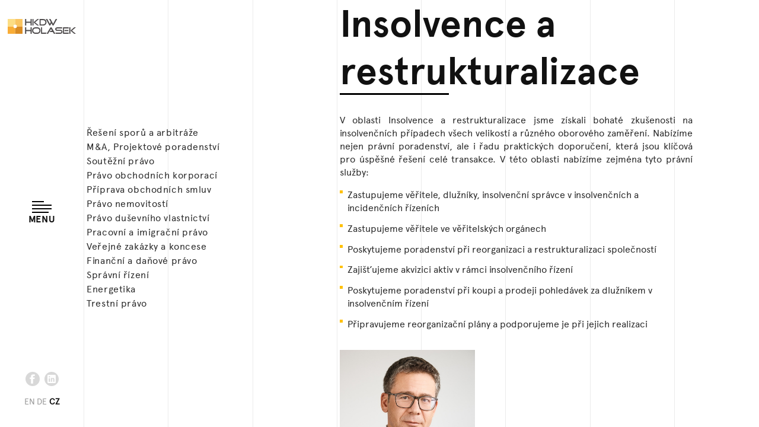

--- FILE ---
content_type: text/plain
request_url: https://www.google-analytics.com/j/collect?v=1&_v=j102&a=328355693&t=pageview&_s=1&dl=https%3A%2F%2Fwww.hkdwholasek.cz%2Fcz%2Fsluzby&dp=%2Fcz%2Fsluzby&ul=en-us%40posix&dt=HKDW%20-%20Na%C5%A1e%20slu%C5%BEby&sr=1280x720&vp=1280x720&_u=YEBAAEABAAAAACAAI~&jid=1075452677&gjid=916265162&cid=2085016325.1765426456&tid=UA-67695033-1&_gid=1500306568.1765426456&_r=1&_slc=1&z=1132460721
body_size: -450
content:
2,cG-KDEWXEJFF2

--- FILE ---
content_type: application/javascript; charset=UTF-8
request_url: https://www.hkdwholasek.cz/_nuxt/app.590b5c25c13507b96d01.js
body_size: 29216
content:
/*! For license information please see LICENSES */
webpackJsonp([13],{"/yRs":function(t,e,n){"use strict";Object.defineProperty(e,"__esModule",{value:!0});var r=n("JNPj"),i=n("Fd0O");var a=function(t){n("QhRr")},o=n("VU/8")(r.a,i.a,!1,a,null,null);e.default=o.exports},0:function(t,e){},"0F0d":function(t,e,n){"use strict";e.a={name:"no-ssr",props:["placeholder"],data:function(){return{canRender:!1}},mounted:function(){this.canRender=!0},render:function(t){return this.canRender?this.$slots.default&&this.$slots.default[0]:t("div",{class:["no-ssr-placeholder"]},this.$slots.placeholder||this.placeholder)}}},"0z2B":function(t,e,n){"use strict";var r=n("/5sW"),i=n("kbwY"),a=n("rfto"),o=n("vuuu"),s=n("J5aJ"),u=n("Bf8/"),c=n("oAfo"),l=n("WdLo"),f={Parallax:i.a,CustomTransition:s.a,FadeInTransition:u.a,Swiper:a.a,ImageDiv:c.a,PageFooter:l.a,Waypoint:o.a};Object.keys(f).forEach(function(t){r.default.component(t,f[t])})},1:function(t,e){},"1klv":function(t,e){},"2XEk":function(t,e,n){"use strict";var r={render:function(){var t=this.$createElement;return(this._self._c||t)("div",{ref:"waypoint",staticClass:"waypoint"},[this._t("default")],2)},staticRenderFns:[]};e.a=r},"4Atj":function(t,e,n){var r={"./i18n.js":"w1mq"};function i(t){return n(a(t))}function a(t){var e=r[t];if(!(e+1))throw new Error("Cannot find module '"+t+"'.");return e}i.keys=function(){return Object.keys(r)},i.resolve=a,t.exports=i,i.id="4Atj"},"4Cat":function(t,e,n){"use strict";var r=n("/5sW"),i=n("sA6N");n.n(i);r.default.use(i,{load:{key:"AIzaSyA3kwseTmVs0kxzyS3w0bfjds8X8BPG7t8",libraries:"places"}})},"4Y7m":function(t,e,n){"use strict";var r=n("rbrK");e.a={name:"image-div",data:function(){return{}},props:["model","field","parallaxSpeed","imageWidth","imageHeight","src","contain","positionRight","round"],mixins:[r.a],watch:{},mounted:function(){},methods:{},computed:{imageSrc:function(){return this.src?this.src:this.getImage(this.model,this.queryField,this.queryWidth)},queryWidth:function(){var t="?";return this.imageHeight&&!this.imageWidth?t+="h="+this.imageHeight:(t+=this.imageWidth?"w="+this.imageWidth:"w=960",this.imageHeight&&(t+="&h="+this.imageHeight),t)},queryField:function(){return this.field?this.field:"image"},speedFactor:function(){return this.parallaxSpeed?this.parallaxSpeed:0}},components:{}}},"51xV":function(t,e,n){"use strict";var r={render:function(){var t=this,e=t.$createElement,n=t._self._c||e;return n("div",{staticClass:"image-div image-proportion"},[t.speedFactor?n("parallax",{class:{round:t.round},attrs:{speedFactor:t.speedFactor,absolute:!0,wrapped:!0}},[n("div",{staticClass:"img h-100 w-100 bg-center no-repeat",class:{cover:!t.contain,contain:t.contain},style:{backgroundImage:"url('"+t.imageSrc+"')"}},[t._t("pois")],2)]):n("div",{staticClass:"img h-100 w-100 bg-center no-repeat position-absolute t-0 l-0",class:{cover:!t.contain&&!t.positionRight,contain:t.contain,"cover-right":t.positionRight&&!t.contain,round:t.round},style:{backgroundImage:"url('"+t.imageSrc+"')"}},[t._t("pois")],2),t._t("poi-popup")],2)},staticRenderFns:[]};e.a=r},"5ZbH":function(t,e,n){"use strict";Object.defineProperty(e,"__esModule",{value:!0});var r=n("DJ3C"),i=n("i02l");var a=function(t){n("jM04")},o=n("VU/8")(r.a,i.a,!1,a,null,null);e.default=o.exports},"5cLx":function(t,e,n){"use strict";Object.defineProperty(e,"__esModule",{value:!0});var r=n("rqw/"),i=n("X75N"),a=n("VU/8")(r.a,i.a,!1,null,null,null);e.default=a.exports},"6HVd":function(t,e,n){"use strict";var r=n("/5sW"),i=n("JmeQ").remove,a={install:function(t){Number.prototype.formatMoney=function(t,e,n){var r=this,i=(t=isNaN(t=Math.abs(t))?0:t,e=void 0==e?".":e,n=void 0==n?",":n,r<0?"-":""),a=String(parseInt(r=Math.abs(Number(r)||0).toFixed(t))),o=(o=a.length)>3?o%3:0;return i+(o?a.substr(0,o)+n:"")+a.substr(o).replace(/(\d{3})(?=\d)/g,"$1"+n)+(t?e+Math.abs(r-a).toFixed(t).slice(2):"")},String.prototype.sanitize=function(){if(this)return i(this).toLowerCase().replace(/ /g,"-").replace(/[^\w-]+/g,"")},r.default.prototype.convertToSlug=function(t){return t?t.toLowerCase().replace(/ /g,"-").replace(/[^\w-]+/g,""):null},r.default.prototype.capitalize=function(t){return"string"!=typeof t?t:t.charAt(0).toUpperCase()+t.slice(1)},String.prototype.capitalize=function(){return"string"!=typeof this?this:this.charAt(0).toUpperCase()+this.slice(1)},r.default.prototype.getHostName=function(t){var e=t.match(/:\/\/(www[0-9]?\.)?(.[^/:]+)/i);return null!=e&&e.length>2&&"string"==typeof e[2]&&e[2].length>0?e[2]:null},r.default.prototype.loadImage=function(t){return new Promise(function(e,n){var r=new Image;r.onload=function(){e(t)},r.onerror=function(){n(t)},r.src=t})},r.default.prototype.loadImages=function(t){var e=0,n=[];t.urls?t.urls.forEach(function(r){var i=new Image;i.src=r,i.onload=function(){if((e+=1)===t.urls.length)return t.callback&&t.callback(),n},n.push(i)}):t.callback&&t.callback()}}};r.default.use(a)},"7suN":function(t,e,n){"use strict";Object.defineProperty(e,"__esModule",{value:!0}),function(t){var r=n("EXR2"),i=(n.n(r),n("fQ5t")),a=(n.n(i),n("EFqf")),o=n.n(a),s=(n("/5sW"),function(){return function(t,e){if(Array.isArray(t))return t;if(Symbol.iterator in Object(t))return function(t,e){var n=[],r=!0,i=!1,a=void 0;try{for(var o,s=t[Symbol.iterator]();!(r=(o=s.next()).done)&&(n.push(o.value),!e||n.length!==e);r=!0);}catch(t){i=!0,a=t}finally{try{!r&&s.return&&s.return()}finally{if(i)throw a}}return n}(t,e);throw new TypeError("Invalid attempt to destructure non-iterable instance")}}());function u(t,e,n){return e in t?Object.defineProperty(t,e,{value:n,enumerable:!0,configurable:!0,writable:!0}):t[e]=n,t}var c={SET_STATE:function(t,e){var n=t.commit,r=Object.values(e)[0];n("SET_STATE",{prop:Object.keys(e),value:r})},LOAD_PAGES:function(t,e){var n,r=t.commit,a=t.dispatch;console.log("LOCALE!!",e);var o=Object(i.createClient)();return Promise.all([o.getEntries((n={locale:e,include:10,limit:1e3},u(n,"locale","en-US"),u(n,"order","sys.createdAt"),n))]).then(function(t){var n=s(t,1)[0];r("SET_STATE",{prop:"pages",value:n.items}),a("PARSE_PAGES",e)}).catch(console.error)},PARSE_PAGES:function(e,n){var r=e.commit,i=e.getters,a=i.getPages;t.each(a,function e(s){if(s&&!s.url){var u="/"+n,c=s.sys.contentType.sys.id,l=s.fields.parentPage;l&&(l.url||e(l),u=l.url);var d={gallery:"gallery",standardPage:"standards",lawyer:"team"};for(var p in d)if(c==p){var h=i.getByAttr("fields.pageTemplate",d[p].capitalize(),"pages");h&&h.name||e(h),h&&(u=h.url)}var m=["richHeadline","richHeadline_de","richHeadline_cz","content","content_de","content_cz","locationInfo","locationInfo_de","locationInfo_cz","companyDesc","companyDesc_de","companyDesc_cz","subHeadline","subHeadline_de","subHeadline_cz","description","description_de","description_cz","reference","reference_de","reference_cz","text","text_de","text_cz","referenceText","referenceText_de","referenceText_cz"];if(s.fields.components&&t.each(s.fields.components,function(e){e.fields=t.mapValues(e.fields,function(e,n){return t.includes(m,n)?o()(e):e})}),s.fields=t.mapValues(s.fields,function(e,n){return t.includes(m,n)?o()(e):e}),s.name=s.fields["slug_"+n]?s.fields["slug_"+n].sanitize():s.fields.title?s.fields.title.sanitize():"no-name",s.fields.isPageSection){var v=t.find(a,function(t){return"About"==t.fields.pageTemplate});v.url||e(v),s.url=v.url+"?section="+s.name}if("category"==c){var g=t.find(a,function(t){return"Properties"==t.fields.pageTemplate});g.url||e(g),s.url=g.url+"?categories="+s.fields.crmId}if(t.includes(["page","gallery","lawyer"],c)&&(s.url=u+"/"+s.name),"translation"==c){var y=f.translations;y[s.fields.title]=s.fields.translation,r("SET_STATE",{prop:"translations",value:y})}}}),t.each(a,function(e){return t.each(e.fields,function(r,i){if(t.includes(i,"_")){var a=i.substring(0,i.indexOf("_"));"en"==n?e.fields[a+"_"+n]=e.fields[a]:e.fields[a]=e.fields[i]}}),e}),r("SET_STATE",{prop:"parsedPages",value:a})}},l={getParsedPages:function(t){return t.parsedPages},getPages:function(t){return t.pages},getPagesForNav:function(e,n){var r=n.getManyByAttr("fields.inNav",!0);return t.orderBy(r,function(t){return t.fields.order})},getByAttr:function(e){return function(n,r){var i=arguments.length>2&&void 0!==arguments[2]?arguments[2]:"parsedPages";return e[i].find(function(e){return t.get(e,n)==r})}},getManyByAttr:function(e){return function(n,r){var i=arguments.length>2&&void 0!==arguments[2]?arguments[2]:"parsedPages";return e[i].filter(function(e){return t.get(e,n)==r})}}},f={pages:[],parsedPages:[],translations:{}};e.default={namespaced:!0,actions:c,getters:l,state:f,mutations:{SET_STATE:function(t,e){var n=e.prop,r=e.value;t[n]=r}}}}.call(e,n("M4fF"))},"8kaM":function(t,e,n){"use strict";var r=n("/5sW"),i=n("w2uo");r.default.use(i)},"92lp":function(t,e,n){"use strict";var r={render:function(){var t=this.$createElement;return(this._self._c||t)("transition",{attrs:{mode:"out-in",css:!1},on:{enter:this.enter,"before-enter":this.beforeEnter,"after-enter":this.afterEnter,leave:this.leave}},[this._t("default")],2)},staticRenderFns:[]};e.a=r},"9I0U":function(t,e){},"9JUp":function(t,e){},BKvA:function(t,e,n){"use strict";var r={render:function(){var t=this,e=t.$createElement,n=t._self._c||e;return t.model?n("div",{staticClass:"page-footer d-flex flex-lg-row flex-column pt-md-3 pb-md-3 position-relative pl-1 pr-1 pt-1 pb-3 p-md-0"},[n("div",{staticClass:"col-md-1 offset-md-1 offset-lg-1 d-flex justify-content-xl-center mb-2 mb-lg-0"},[n("div",{staticClass:"subhead-font text-uppercase small text-white"},[t._v(t._s(t.$t("footerContact")))])]),n("div",{staticClass:"col-md-3 col-xl-3 offset-md-1 offset-lg-0"},[n("div",{staticClass:"headline-and-content h-100 d-flex flex-column justify-content-between contact-box"},[n("div",{staticClass:"footer-content col-xlg-4 col-xl-6 mb-xl-0 mb-1 text-white",domProps:{innerHTML:t._s(t.getAttribute(t.model,"locationInfo"))}}),n("div",{staticClass:"d-flex flex-xl-row flex-column w-100 mt-xl-1"},[n("div",{staticClass:"col-xl-3 mb-xl-0 mb-1 mr-1"},[t.model.fields.phone?n("a",{staticClass:"cursor-pointer footer-address-info d-block small box text-white",attrs:{href:"tel:"+t.phone}},[n("span",{staticClass:"letter"},[t._v("T:")]),t._v(" "+t._s(t.model.fields.phone))]):t._e()]),n("div",{staticClass:"col-xl-3 mb-xl-0 mb-1 mr-1"},[t.model.fields.fax?n("a",{staticClass:"cursor-pointer footer-address-info d-block small box text-white",attrs:{href:"fax:"+t.fax}},[n("span",{staticClass:"letter"},[t._v("F:")]),t._v(" "+t._s(t.model.fields.fax))]):t._e()]),n("div",{staticClass:"col-xl-3 mb-xl-0 mb-1 mr-1"},[t.model.fields.email?n("a",{staticClass:"cursor-pointer footer-address-info d-block small box text-white",attrs:{href:"mailto:"+t.mail}},[n("span",{staticClass:"letter"},[t._v("E:")]),t._v(" "+t._s(t.model.fields.email))]):t._e()])])])]),n("div",{staticClass:"col-xl-2 offset-xl-2 pr-xlg-2 col-md-3 offset-md-1 mt-1 mt-md-0"},[t.show?n("div",{staticClass:"small bold-font mb-2"},[n("p",{staticClass:"cursor-pointer text-white more-info",on:{click:function(e){return t.seeInfo()}}},[t._v("\r\n                "+t._s(t.$t("footerLink")))]),n("p",{staticClass:"cursor-pointer text-white more-info",on:{click:function(e){return t.seeInfo2()}}},[t._v("\r\n                "+t._s(t.$t("footerGDPR")))]),n("p",{staticClass:"cursor-pointer text-white more-info",on:{click:function(e){return t.seeInfo3()}}},[t._v("\r\n                "+t._s(t.$t("footerContactPerson")))])]):t._e(),n("p",{staticClass:"footer-address-info tiny text-white"},[t._v(t._s(t.$t("footerCaption")))])])]):t._e()},staticRenderFns:[]};e.a=r},Bb87:function(t,e,n){(function(e){var n={formatPrice:function(t,n){if("Realizováno"===n.status.cs)return e.includes(n.categories,"rent")?"rented":"sold";if("rezervace"===n.status.cs)return"reserved";if(!(1*n.price))return"ask-price";if(1==n.price||"1"==n.price)return"ask-price";n.price=""+n.price;for(var r=n.price.length%3||3;r<n.price.length;r+=4)n.price=n.price.substring(0,r)+" "+n.price.substring(r);return n.price+" "+t},formatAddress:function(t){var e="";return t.place&&(e+=t.place+", "),t.area_address&&(e+=t.area_address+", "),t.street&&(e+=t.street)," "==e[e.length-1]&&","==e[e.length-2]&&(e=e.substring(0,e.length-2)),e}};t.exports={formatPrice:n.formatPrice,formatAddress:n.formatAddress}}).call(e,n("M4fF"))},"Bf8/":function(t,e,n){"use strict";var r=n("aRJK"),i=n("92lp");var a=function(t){n("9JUp")},o=n("VU/8")(r.a,i.a,!1,a,"data-v-dd909508",null);e.a=o.exports},BkPH:function(t,e,n){"use strict";e.a=function(t){return t.default||t}(n("hQTS"))},DJ3C:function(t,e,n){"use strict";e.a=function(t){return t.default||t}(n("hOwk"))},EyUE:function(t,e){},F88d:function(t,e,n){"use strict";var r=n("L4fV"),i=n("GSIj");var a=function(t){n("1klv")},o=n("VU/8")(r.a,i.a,!1,a,null,null);e.a=o.exports},Fd0O:function(t,e,n){"use strict";var r={render:function(){var t=this.$createElement,e=this._self._c||t;return e("div",{staticClass:"vue-street-view-pano-container"},[e("div",{ref:"vue-street-view-pano",staticClass:"vue-street-view-pano"}),this._t("default")],2)},staticRenderFns:[]};e.a=r},GSIj:function(t,e,n){"use strict";var r={render:function(){var t=this.$createElement;return(this._self._c||t)("div",{staticClass:"nuxt-progress",style:{width:this.percent+"%",height:this.height,"background-color":this.canSuccess?this.color:this.failedColor,opacity:this.show?1:0}})},staticRenderFns:[]};e.a=r},"HBB+":function(t,e,n){"use strict";e.a={name:"nuxt-child",functional:!0,props:["keepAlive"],render:function(t,e){var n=e.parent,a=e.data,o=e.props;a.nuxtChild=!0;for(var s=n,u=n.$nuxt.nuxt.transitions,c=n.$nuxt.nuxt.defaultTransition,l=0;n;)n.$vnode&&n.$vnode.data.nuxtChild&&l++,n=n.$parent;a.nuxtChildDepth=l;var f=u[l]||c,d={};r.forEach(function(t){void 0!==f[t]&&(d[t]=f[t])});var p={};i.forEach(function(t){"function"==typeof f[t]&&(p[t]=f[t].bind(s))});var h=p.beforeEnter;p.beforeEnter=function(t){if(window.$nuxt.$emit("triggerScroll"),h)return h.call(s,t)};var m=[t("router-view",a)];return void 0!==o.keepAlive&&(m=[t("keep-alive",m)]),t("transition",{props:d,on:p},m)}};var r=["name","mode","appear","css","type","duration","enterClass","leaveClass","appearClass","enterActiveClass","enterActiveClass","leaveActiveClass","appearActiveClass","enterToClass","leaveToClass","appearToClass"],i=["beforeEnter","enter","afterEnter","enterCancelled","beforeLeave","leave","afterLeave","leaveCancelled","beforeAppear","appear","afterAppear","appearCancelled"]},"Hot+":function(t,e,n){"use strict";var r=n("/5sW"),i=n("HBB+"),a=n("To1F"),o=n("YLfZ");e.a={name:"nuxt",props:["nuxtChildKey","keepAlive"],render:function(t){return this.nuxt.err?t("nuxt-error",{props:{error:this.nuxt.err}}):t("nuxt-child",{key:this.routerViewKey,props:this.$props})},beforeCreate:function(){r.default.util.defineReactive(this,"nuxt",this.$root.$options.nuxt)},computed:{routerViewKey:function(){if(void 0!==this.nuxtChildKey||this.$route.matched.length>1)return this.nuxtChildKey||Object(o.b)(this.$route.matched[0].path)(this.$route.params);var t=this.$route.matched[0]&&this.$route.matched[0].components.default;return t&&t.options&&t.options.key?"function"==typeof t.options.key?t.options.key(this.$route):t.options.key:this.$route.path}},components:{NuxtChild:i.a,NuxtError:a.a}}},ImWI:function(t,e,n){"use strict";var r={render:function(){var t=this,e=t.$createElement,n=t._self._c||e;return n("div",{staticClass:"position-relative h-100 w-100"},[t.parallaxSpeed?n("parallax",{attrs:{speedFactor:t.parallaxSpeed,global:!0,absolute:!0,wrapped:!0}},[n("div",{directives:[{name:"swiper",rawName:"v-swiper:mySwiper",value:t.swiperOptions,expression:"swiperOptions",arg:"mySwiper"}],ref:"swiper",staticClass:"swiper-container position-relative h-100 w-100",on:{transitionStart:t.emitChange}},[n("div",{staticClass:"swiper-wrapper",attrs:{id:"items-wrapper"}},[t._t("slides"),t._t("proba")],2)])]):t._e(),t.parallaxSpeed?t._e():n("div",{directives:[{name:"swiper",rawName:"v-swiper:mySwiper",value:t.swiperOptions,expression:"swiperOptions",arg:"mySwiper"}],ref:"swiper",staticClass:"swiper-container position-relative h-100 w-100",on:{transitionStart:t.emitChange}},[n("div",{staticClass:"swiper-wrapper",attrs:{id:"items-wrapper"}},[t._t("slides")],2)]),t._t("controls")],2)},staticRenderFns:[]};e.a=r},IoAf:function(t,e,n){"use strict";var r=n("ww1d"),i=function(){return function(t,e){if(Array.isArray(t))return t;if(Symbol.iterator in Object(t))return function(t,e){var n=[],r=!0,i=!1,a=void 0;try{for(var o,s=t[Symbol.iterator]();!(r=(o=s.next()).done)&&(n.push(o.value),!e||n.length!==e);r=!0);}catch(t){i=!0,a=t}finally{try{!r&&s.return&&s.return()}finally{if(i)throw a}}return n}(t,e);throw new TypeError("Invalid attempt to destructure non-iterable instance")}}();var a={name:"cs",messages:{_default:function(t){return"Pole "+t+" není vyplněno správně."},after:function(t,e){var n=i(e,2),r=n[0];return t+" musí být později než "+(n[1]?"nebo se rovnat ":"")+r+"."},alpha_dash:function(t){return"Pole "+t+" může obsahovat pouze alfanumerické znaky, pomlčky nebo podtržítka."},alpha_num:function(t){return"Pole "+t+" může obsahovat pouze alfanumerické znaky."},alpha_spaces:function(t){return"Pole "+t+" může obsahovat pouze alfanumerické znaky a mezery."},alpha:function(t){return"Pole "+t+" může obsahovat pouze písmena."},before:function(t,e){var n=i(e,2),r=n[0];return t+" musí být dříve než "+(n[1]?"nebo se rovnat ":"")+r+"."},between:function(t,e){var n=i(e,2);return"Pole "+t+" musí být mezi "+n[0]+" a "+n[1]+"."},confirmed:function(t){return"Kontrola pole "+t+" se neshoduje."},credit_card:function(t){return"Pole "+t+" není vyplněno správně."},date_between:function(t,e){var n=i(e,2);return"Pole "+t+" musí být mezi "+n[0]+" a "+n[1]+"."},date_format:function(t,e){return"Pole "+t+" musí být ve formátu "+i(e,1)[0]+"."},decimal:function(t){var e=arguments.length>1&&void 0!==arguments[1]?arguments[1]:[],n=i(e,1)[0],r=void 0===n?"*":n;return"Pole "+t+" musí být číslo a může obsahovat "+("*"===r?"":r)+" desetinných míst."},digits:function(t,e){return"Pole "+t+" musí být číslo a musí obshovat přesně "+i(e,1)[0]+" číslic."},dimensions:function(t,e){var n=i(e,2);return t+" musí mít "+n[0]+" pixelů na "+n[1]+" pixelů."},email:function(t){return"Pole "+t+" musí být validní email."},ext:function(t){return t+" musí být validní soubor."},image:function(t){return t+" musí být obrázek."},included:function(t){return t+" musí být správná hodnota."},ip:function(t){return t+" musí být ip addresa."},max:function(t,e){return t+" nesmí být delší než "+i(e,1)[0]+" znaků."},max_value:function(t,e){return"Pole "+t+" musí být "+i(e,1)[0]+", nebo mensí."},mimes:function(t){return"Pole "+t+" musí být správný typ souboru."},min:function(t,e){return"Pole "+t+" musí obsahovat alespoň "+i(e,1)[0]+" znaků."},min_value:function(t,e){return"Pole "+t+" musí být "+i(e,1)[0]+", nebo více."},excluded:function(t){return t+" musí být správná hodnota."},numeric:function(t){return"Pole "+t+" může obsahovat pouze číslice."},regex:function(t){return"Pole "+o(t)+" není vyplněno správně."},required:function(t){return o(t)+" je povinné."},size:function(t,e){var n=i(e,1)[0];return t+" musí být menší než "+Object(r.a)(n)+"."},url:function(t){return t+" není platná URL adresa."}},attributes:{}};function o(t){return"name"===t?"Jméno":"phone"===t?"Telefon":"email"===t?"Email":"policy1"===t||"policy2"===t||"policy3"===t||"policy4"===t?"Pole ":t}Object(r.b)()&&VeeValidate.Validator.localize(function(t,e,n){return e in t?Object.defineProperty(t,e,{value:n,enumerable:!0,configurable:!0,writable:!0}):t[e]=n,t}({},locale.name,a)),e.a=a},J2Ti:function(t,e,n){"use strict";n.d(e,"a",function(){return g});var r=n("/5sW"),i=n("NYxO");r.default.use(i.default);var a=n("QA5y"),o=a.keys(),s={},u=void 0;if(o.forEach(function(t){-1!==t.indexOf("./index.")&&(u=t)}),u&&(s=y(u)),"function"!=typeof s){s.modules||(s.modules={});var c=!0,l=!1,f=void 0;try{for(var d,p=o[Symbol.iterator]();!(c=(d=p.next()).done);c=!0){var h=d.value,m=h.replace(/^\.\//,"").replace(/\.(js)$/,"");if("index"!==m){var v=m.split(/\//);(t=b(s,v))[m=v.pop()]=y(h),t[m].namespaced=!0}}}catch(t){l=!0,f=t}finally{try{!c&&p.return&&p.return()}finally{if(l)throw f}}}var g=s instanceof Function?s:function(){return new i.default.Store(Object.assign({strict:!1},s,{state:s.state instanceof Function?s.state():{}}))};function y(t){var e=a(t),n=e.default||e;if(n.commit)throw new Error("[nuxt] store/"+t.replace("./","")+" should export a method which returns a Vuex instance.");if(n.state&&"function"!=typeof n.state)throw new Error("[nuxt] state should be a function in store/"+t.replace("./",""));return n}function b(t,e){if(1===e.length)return t.modules;var n=e.shift();return t.modules[n]=t.modules[n]||{},t.modules[n].namespaced=!0,t.modules[n].modules=t.modules[n].modules||{},b(t.modules[n],e)}},J5aJ:function(t,e,n){"use strict";var r=n("jIL0"),i=n("pCam");var a=function(t){n("9I0U")},o=n("VU/8")(r.a,i.a,!1,a,"data-v-63799d5b",null);e.a=o.exports},JNPj:function(t,e,n){"use strict";e.a=function(t){return t.default||t}(n("8ebl"))},K6if:function(t,e,n){"use strict";var r=n("/5sW"),i=n("sUu7"),a=n("mMMx"),o=n("IoAf");i.Validator.localize("cs_CZ",o.a),i.Validator.localize("en_US",a.a),r.default.use(i.default,{locale:o.a})},L4fV:function(t,e,n){"use strict";var r=n("/5sW");e.a={name:"nuxt-loading",data:function(){return{percent:0,show:!1,canSuccess:!0,duration:5e3,height:"2px",color:"#0C445B",failedColor:"#B1D8BC"}},methods:{start:function(){var t=this;return this.show=!0,this.canSuccess=!0,this._timer&&(clearInterval(this._timer),this.percent=0),this._cut=1e4/Math.floor(this.duration),this._timer=setInterval(function(){t.increase(t._cut*Math.random()),t.percent>95&&t.finish()},100),this},set:function(t){return this.show=!0,this.canSuccess=!0,this.percent=Math.floor(t),this},get:function(){return Math.floor(this.percent)},increase:function(t){return this.percent=this.percent+Math.floor(t),this},decrease:function(t){return this.percent=this.percent-Math.floor(t),this},finish:function(){return this.percent=100,this.hide(),this},pause:function(){return clearInterval(this._timer),this},hide:function(){var t=this;return clearInterval(this._timer),this._timer=null,setTimeout(function(){t.show=!1,r.default.nextTick(function(){setTimeout(function(){t.percent=0},200)})},500),this},fail:function(){return this.canSuccess=!1,this}}}},Lux2:function(t,e,n){"use strict";e.a={name:"waypoint",data:function(){return{bounds:{},refBound:0,refSize:0,horizontal:!1}},watch:{scrollTo:function(t){},isVisible:function(t){}},methods:{resizeHandler:function(t){if(!(!this.$el||this.$store.getters["app/getState"]("transitioning")&&self.tl||this.isMobile||this.isiPad)){this.bounds=this.$el.getBoundingClientRect();var e=this.horizontal?"left":"top";this.refSize=this.horizontal?this.$el.offsetWidth:this.$el.offsetHeight,this.refBound=this.bounds[e]+this.scrolled}}},beforeDestroy:function(){this.$bus.$off("resize")},mounted:function(){var t=this;t.$nextTick(function(){t.resizeHandler()})},computed:{scrolled:function(){return this.$store.getters["app/getState"]("scrollTop")},pageHeight:function(){return this.$store.getters["app/getState"]("height")},pageWidth:function(){return this.$store.getters["app/getState"]("width")},offset:function(){return.12*this.pageRefSize},pageRefSize:function(){return this.$store.getters["app/getState"]("height")},oneDirectionVisible:function(){return!(!this.isMobile&&!this.isiPad)||!(this.refBound-this.scrolled>this.pageRefSize-this.offset)},isVisible:function(){if(this.isMobile||this.isiPad)return!0;var t=this.refBound-this.offset,e=this.refBound+this.refSize-this.offset;return this.scrolled>=t&&this.scrolled<e}}}},PDAp:function(t,e){},QA5y:function(t,e,n){var r={"./index.js":"vdRI","./modules/app.js":"Vzvl","./modules/pages.js":"7suN","./modules/units.js":"wy99"};function i(t){return n(a(t))}function a(t){var e=r[t];if(!(e+1))throw new Error("Cannot find module '"+t+"'.");return e}i.keys=function(){return Object.keys(r)},i.resolve=a,t.exports=i,i.id="QA5y"},QhRr:function(t,e){},Qo5V:function(t,e,n){(function(r){var i,a,o,s=void 0!==t&&t.exports&&void 0!==r?r:this||window;!function(t){"use strict";var e=t.GreenSockGlobals||t,n=function(t){var n,r=t.split("."),i=e;for(n=0;n<r.length;n++)i[r[n]]=i=i[r[n]]||{};return i}("com.greensock.utils"),r=document,i=r.defaultView?r.defaultView.getComputedStyle:function(){},a=/([A-Z])/g,o=function(t,e,n,r){var o;return(n=n||i(t,null))?o=(t=n.getPropertyValue(e.replace(a,"-$1").toLowerCase()))||n.length?t:n[e]:t.currentStyle&&(o=(n=t.currentStyle)[e]),r?o:parseInt(o,10)||0},s=function(t){return!!(t.length&&t[0]&&(t[0].nodeType&&t[0].style&&!t.nodeType||t[0].length&&t[0][0]))},u=/(?:\r|\n|\t\t)/g,c=/(?:\s\s+)/g,l=127462,f=127487,d=function(t){return(t.charCodeAt(0)-55296<<10)+(t.charCodeAt(1)-56320)+65536},p=" style='position:relative;display:inline-block;"+(r.all&&!r.addEventListener?"*display:inline;*zoom:1;'":"'"),h=function(t,e){var n=-1!==(t=t||"").indexOf("++"),r=1;return n&&(t=t.split("++").join("")),function(){return"<"+e+p+(t?" class='"+t+(n?r++:"")+"'>":">")}},m=n.SplitText=e.SplitText=function(t,e){if("string"==typeof t&&(t=m.selector(t)),!t)throw"cannot split a null element.";this.elements=s(t)?function(t){var e,n,r,i=[],a=t.length;for(e=0;a>e;e++)if(n=t[e],s(n))for(r=n.length,r=0;r<n.length;r++)i.push(n[r]);else i.push(n);return i}(t):[t],this.chars=[],this.words=[],this.lines=[],this._originals=[],this.vars=e||{},this.split(e)},v=function t(e,n,r){var i=e.nodeType;if(1===i||9===i||11===i)for(e=e.firstChild;e;e=e.nextSibling)t(e,n,r);else(3===i||4===i)&&(e.nodeValue=e.nodeValue.split(n).join(r))},g=function(t,e){for(var n=e.length;--n>-1;)t.push(e[n])},y=function(t){var e,n=[],r=t.length;for(e=0;e!==r;n.push(t[e++]));return n},b=function(t,e,n){for(var r;t&&t!==e;){if(r=t._next||t.nextSibling)return r.textContent.charAt(0)===n;t=t.parentNode||t._parent}return!1},x=function t(e){var n,r,i=y(e.childNodes),a=i.length;for(n=0;a>n;n++)(r=i[n])._isSplit?t(r):(n&&3===r.previousSibling.nodeType?r.previousSibling.nodeValue+=3===r.nodeType?r.nodeValue:r.firstChild.nodeValue:3!==r.nodeType&&e.insertBefore(r.firstChild,r),e.removeChild(r))},w=function(t,e,n,a,s,u,c){var l,f,d,p,h,m,y,w,_,T,S,k,C=i(t),E=o(t,"paddingLeft",C),j=-999,O=o(t,"borderBottomWidth",C)+o(t,"borderTopWidth",C),A=o(t,"borderLeftWidth",C)+o(t,"borderRightWidth",C),P=o(t,"paddingTop",C)+o(t,"paddingBottom",C),$=o(t,"paddingLeft",C)+o(t,"paddingRight",C),z=.2*o(t,"fontSize"),R=o(t,"textAlign",C,!0),M=[],N=[],H=[],I=e.wordDelimiter||" ",F=e.span?"span":"div",q=e.type||e.split||"chars,words,lines",L=s&&-1!==q.indexOf("lines")?[]:null,W=-1!==q.indexOf("words"),B=-1!==q.indexOf("chars"),U="absolute"===e.position||!0===e.absolute,D=e.linesClass,V=-1!==(D||"").indexOf("++"),X=[];for(L&&1===t.children.length&&t.children[0]._isSplit&&(t=t.children[0]),V&&(D=D.split("++").join("")),d=(f=t.getElementsByTagName("*")).length,h=[],l=0;d>l;l++)h[l]=f[l];if(L||U)for(l=0;d>l;l++)((m=(p=h[l]).parentNode===t)||U||B&&!W)&&(k=p.offsetTop,L&&m&&Math.abs(k-j)>z&&("BR"!==p.nodeName||0===l)&&(y=[],L.push(y),j=k),U&&(p._x=p.offsetLeft,p._y=k,p._w=p.offsetWidth,p._h=p.offsetHeight),L&&((p._isSplit&&m||!B&&m||W&&m||!W&&p.parentNode.parentNode===t&&!p.parentNode._isSplit)&&(y.push(p),p._x-=E,b(p,t,I)&&(p._wordEnd=!0)),"BR"===p.nodeName&&(p.nextSibling&&"BR"===p.nextSibling.nodeName||0===l)&&L.push([])));for(l=0;d>l;l++)m=(p=h[l]).parentNode===t,"BR"!==p.nodeName?(U&&(_=p.style,W||m||(p._x+=p.parentNode._x,p._y+=p.parentNode._y),_.left=p._x+"px",_.top=p._y+"px",_.position="absolute",_.display="block",_.width=p._w+1+"px",_.height=p._h+"px"),!W&&B?p._isSplit?(p._next=p.nextSibling,p.parentNode.appendChild(p)):p.parentNode._isSplit?(p._parent=p.parentNode,!p.previousSibling&&p.firstChild&&(p.firstChild._isFirst=!0),p.nextSibling&&" "===p.nextSibling.textContent&&!p.nextSibling.nextSibling&&X.push(p.nextSibling),p._next=p.nextSibling&&p.nextSibling._isFirst?null:p.nextSibling,p.parentNode.removeChild(p),h.splice(l--,1),d--):m||(k=!p.nextSibling&&b(p.parentNode,t,I),p.parentNode._parent&&p.parentNode._parent.appendChild(p),k&&p.parentNode.appendChild(r.createTextNode(" ")),e.span&&(p.style.display="inline"),M.push(p)):p.parentNode._isSplit&&!p._isSplit&&""!==p.innerHTML?N.push(p):B&&!p._isSplit&&(e.span&&(p.style.display="inline"),M.push(p))):L||U?(p.parentNode&&p.parentNode.removeChild(p),h.splice(l--,1),d--):W||t.appendChild(p);for(l=X.length;--l>-1;)X[l].parentNode.removeChild(X[l]);if(L){for(U&&(T=r.createElement(F),t.appendChild(T),S=T.offsetWidth+"px",k=T.offsetParent===t?0:t.offsetLeft,t.removeChild(T)),_=t.style.cssText,t.style.cssText="display:none;";t.firstChild;)t.removeChild(t.firstChild);for(w=" "===I&&(!U||!W&&!B),l=0;l<L.length;l++){for(y=L[l],(T=r.createElement(F)).style.cssText="display:block;text-align:"+R+";position:"+(U?"absolute;":"relative;"),D&&(T.className=D+(V?l+1:"")),H.push(T),d=y.length,f=0;d>f;f++)"BR"!==y[f].nodeName&&(p=y[f],T.appendChild(p),w&&p._wordEnd&&T.appendChild(r.createTextNode(" ")),U&&(0===f&&(T.style.top=p._y+"px",T.style.left=E+k+"px"),p.style.top="0px",k&&(p.style.left=p._x-k+"px")));0===d?T.innerHTML="&nbsp;":W||B||(x(T),v(T,String.fromCharCode(160)," ")),U&&(T.style.width=S,T.style.height=p._h+"px"),t.appendChild(T)}t.style.cssText=_}U&&(c>t.clientHeight&&(t.style.height=c-P+"px",t.clientHeight<c&&(t.style.height=c+O+"px")),u>t.clientWidth&&(t.style.width=u-$+"px",t.clientWidth<u&&(t.style.width=u+A+"px"))),g(n,M),g(a,N),g(s,H)},_=function(t,e,n,i){var a,o,s,p,h,m,g,y,b,x=e.span?"span":"div",w=-1!==(e.type||e.split||"chars,words,lines").indexOf("chars"),_="absolute"===e.position||!0===e.absolute,T=e.wordDelimiter||" ",S=" "!==T?"":_?"&#173; ":" ",k=e.span?"</span>":"</div>",C=!0,E=r.createElement("div"),j=t.parentNode;for(j.insertBefore(E,t),E.textContent=t.nodeValue,j.removeChild(t),g=-1!==(a=function t(e){var n=e.nodeType,r="";if(1===n||9===n||11===n){if("string"==typeof e.textContent)return e.textContent;for(e=e.firstChild;e;e=e.nextSibling)r+=t(e)}else if(3===n||4===n)return e.nodeValue;return r}(t=E)).indexOf("<"),!1!==e.reduceWhiteSpace&&(a=a.replace(c," ").replace(u,"")),g&&(a=a.split("<").join("{{LT}}")),h=a.length,o=(" "===a.charAt(0)?S:"")+n(),s=0;h>s;s++)if((m=a.charAt(s))===T&&a.charAt(s-1)!==T&&s){for(o+=C?k:"",C=!1;a.charAt(s+1)===T;)o+=S,s++;s===h-1?o+=S:")"!==a.charAt(s+1)&&(o+=S+n(),C=!0)}else"{"===m&&"{{LT}}"===a.substr(s,6)?(o+=w?i()+"{{LT}}</"+x+">":"{{LT}}",s+=5):m.charCodeAt(0)>=55296&&m.charCodeAt(0)<=56319||a.charCodeAt(s+1)>=65024&&a.charCodeAt(s+1)<=65039?(y=d(a.substr(s,2)),b=d(a.substr(s+2,2)),p=(l>y||y>f||l>b||b>f)&&(127995>b||b>127999)?2:4,o+=w&&" "!==m?i()+a.substr(s,p)+"</"+x+">":a.substr(s,p),s+=p-1):o+=w&&" "!==m?i()+m+"</"+x+">":m;t.outerHTML=o+(C?k:""),g&&v(j,"{{LT}}","<")},T=function t(e,n,r,i){var a,s,u=y(e.childNodes),c=u.length,l="absolute"===n.position||!0===n.absolute;if(3!==e.nodeType||c>1){for(n.absolute=!1,a=0;c>a;a++)(3!==(s=u[a]).nodeType||/\S+/.test(s.nodeValue))&&(l&&3!==s.nodeType&&"inline"===o(s,"display",null,!0)&&(s.style.display="inline-block",s.style.position="relative"),s._isSplit=!0,t(s,n,r,i));return n.absolute=l,void(e._isSplit=!0)}_(e,n,r,i)},S=m.prototype;S.split=function(t){this.isSplit&&this.revert(),this.vars=t=t||this.vars,this._originals.length=this.chars.length=this.words.length=this.lines.length=0;for(var e,n,r,i=this.elements.length,a=t.span?"span":"div",o=h(t.wordsClass,a),s=h(t.charsClass,a);--i>-1;)r=this.elements[i],this._originals[i]=r.innerHTML,e=r.clientHeight,n=r.clientWidth,T(r,t,o,s),w(r,t,this.chars,this.words,this.lines,n,e);return this.chars.reverse(),this.words.reverse(),this.lines.reverse(),this.isSplit=!0,this},S.revert=function(){if(!this._originals)throw"revert() call wasn't scoped properly.";for(var t=this._originals.length;--t>-1;)this.elements[t].innerHTML=this._originals[t];return this.chars=[],this.words=[],this.lines=[],this.isSplit=!1,this},m.selector=t.$||t.jQuery||function(e){var n=t.$||t.jQuery;return n?(m.selector=n,n(e)):"undefined"==typeof document?e:document.querySelectorAll?document.querySelectorAll(e):document.getElementById("#"===e.charAt(0)?e.substr(1):e)},m.version="0.5.8"}(s),function(r){"use strict";var u=function(){return(s.GreenSockGlobals||s).SplitText};void 0!==t&&t.exports?t.exports=u():n("nErl")&&(a=[],void 0===(o="function"==typeof(i=u)?i.apply(e,a):i)||(t.exports=o))}()}).call(e,n("DuR2"))},T23V:function(t,e,n){"use strict";Object.defineProperty(e,"__esModule",{value:!0});var r=n("Xxa5"),i=n.n(r),a=n("/5sW"),o=n("unZF"),s=n("qcny"),u=n("YLfZ"),c="function"==typeof Symbol&&"symbol"==typeof Symbol.iterator?function(t){return typeof t}:function(t){return t&&"function"==typeof Symbol&&t.constructor===Symbol&&t!==Symbol.prototype?"symbol":typeof t},l=function(){var t=p(i.a.mark(function t(e,n,r){var a,o,s=this;return i.a.wrap(function(t){for(;;)switch(t.prev=t.next){case 0:return this._pathChanged=!!m.nuxt.err||n.path!==e.path,this._queryChanged=JSON.stringify(e.query)!==JSON.stringify(n.query),this._diffQuery=this._queryChanged?Object(u.g)(e.query,n.query):[],this._pathChanged&&this.$loading.start&&this.$loading.start(),t.prev=4,t.next=7,Object(u.k)(e);case 7:a=t.sent,!this._pathChanged&&this._queryChanged&&a.some(function(t){var e=t.options.watchQuery;return!0===e||!!Array.isArray(e)&&e.some(function(t){return s._diffQuery[t]})})&&this.$loading.start&&this.$loading.start(),r(),t.next=19;break;case 12:t.prev=12,t.t0=t.catch(4),t.t0=t.t0||{},o=t.t0.statusCode||t.t0.status||t.t0.response&&t.t0.response.status||500,this.error({statusCode:o,message:t.t0.message}),this.$nuxt.$emit("routeChanged",e,n,t.t0),r(!1);case 19:case"end":return t.stop()}},t,this,[[4,12]])}));return function(e,n,r){return t.apply(this,arguments)}}(),f=function(){var t=p(i.a.mark(function t(e,n,r){var a,o,c,l,f,d,p,v,y=this;return i.a.wrap(function(t){for(;;)switch(t.prev=t.next){case 0:if(!1!==this._pathChanged||!1!==this._queryChanged){t.next=2;break}return t.abrupt("return",r());case 2:return a=!1,o=function(t){if(n.path===t.path&&y.$loading.finish&&y.$loading.finish(),n.path!==t.path&&y.$loading.pause&&y.$loading.pause(),!a){a=!0;var e=[];h=Object(u.e)(n,e).map(function(t,r){return Object(u.b)(n.matched[e[r]].path)(n.params)}),r(t)}},t.next=6,Object(u.m)(m,{route:e,from:n,next:o.bind(this)});case 6:if(this._dateLastError=m.nuxt.dateErr,this._hadError=!!m.nuxt.err,c=[],(l=Object(u.e)(e,c)).length){t.next=24;break}return t.next=13,_.call(this,l,m.context);case 13:if(!a){t.next=15;break}return t.abrupt("return");case 15:return t.next=17,this.loadLayout("function"==typeof s.a.layout?s.a.layout(m.context):s.a.layout);case 17:return f=t.sent,t.next=20,_.call(this,l,m.context,f);case 20:if(!a){t.next=22;break}return t.abrupt("return");case 22:return m.context.error({statusCode:404,message:"This page could not be found"}),t.abrupt("return",r());case 24:return l.forEach(function(t){t._Ctor&&t._Ctor.options&&(t.options.asyncData=t._Ctor.options.asyncData,t.options.fetch=t._Ctor.options.fetch)}),this.setTransitions(b(l,e,n)),t.prev=26,t.next=29,_.call(this,l,m.context);case 29:if(!a){t.next=31;break}return t.abrupt("return");case 31:if(!m.context._errored){t.next=33;break}return t.abrupt("return",r());case 33:return"function"==typeof(d=l[0].options.layout)&&(d=d(m.context)),t.next=37,this.loadLayout(d);case 37:return d=t.sent,t.next=40,_.call(this,l,m.context,d);case 40:if(!a){t.next=42;break}return t.abrupt("return");case 42:if(!m.context._errored){t.next=44;break}return t.abrupt("return",r());case 44:if(p=!0,l.forEach(function(t){p&&"function"==typeof t.options.validate&&(p=t.options.validate({params:e.params||{},query:e.query||{},store:g}))}),p){t.next=49;break}return this.error({statusCode:404,message:"This page could not be found"}),t.abrupt("return",r());case 49:return t.next=51,Promise.all(l.map(function(t,n){if(t._path=Object(u.b)(e.matched[c[n]].path)(e.params),t._dataRefresh=!1,y._pathChanged&&t._path!==h[n])t._dataRefresh=!0;else if(!y._pathChanged&&y._queryChanged){var r=t.options.watchQuery;!0===r?t._dataRefresh=!0:Array.isArray(r)&&(t._dataRefresh=r.some(function(t){return y._diffQuery[t]}))}if(!y._hadError&&y._isMounted&&!t._dataRefresh)return Promise.resolve();var i=[],a=t.options.asyncData&&"function"==typeof t.options.asyncData,o=!!t.options.fetch,s=a&&o?30:45;if(a){var l=Object(u.j)(t.options.asyncData,m.context).then(function(e){Object(u.a)(t,e),y.$loading.increase&&y.$loading.increase(s)});i.push(l)}if(o){var f=t.options.fetch(m.context);f&&(f instanceof Promise||"function"==typeof f.then)||(f=Promise.resolve(f)),f.then(function(t){y.$loading.increase&&y.$loading.increase(s)}),i.push(f)}return Promise.all(i)}));case 51:a||(this.$loading.finish&&this.$loading.finish(),h=l.map(function(t,n){return Object(u.b)(e.matched[c[n]].path)(e.params)}),r()),t.next=66;break;case 54:return t.prev=54,t.t0=t.catch(26),t.t0||(t.t0={}),h=[],t.t0.statusCode=t.t0.statusCode||t.t0.status||t.t0.response&&t.t0.response.status||500,"function"==typeof(v=s.a.layout)&&(v=v(m.context)),t.next=63,this.loadLayout(v);case 63:this.error(t.t0),this.$nuxt.$emit("routeChanged",e,n,t.t0),r(!1);case 66:case"end":return t.stop()}},t,this,[[26,54]])}));return function(e,n,r){return t.apply(this,arguments)}}(),d=function(){var t=p(i.a.mark(function t(e){var n,r,o,s;return i.a.wrap(function(t){for(;;)switch(t.prev=t.next){case 0:return m=e.app,v=e.router,g=e.store,t.next=5,Promise.all(w(v));case 5:return n=t.sent,r=new a.default(m),o=y.layout||"default",t.next=10,r.loadLayout(o);case 10:if(r.setLayout(o),s=function(){r.$mount("#__nuxt"),a.default.nextTick(function(){C(r)})},r.setTransitions=r.$options.nuxt.setTransitions.bind(r),n.length&&(r.setTransitions(b(n,v.currentRoute)),h=v.currentRoute.matched.map(function(t){return Object(u.b)(t.path)(v.currentRoute.params)})),r.$loading={},y.error&&r.error(y.error),v.beforeEach(l.bind(r)),v.beforeEach(f.bind(r)),v.afterEach(T),v.afterEach(k.bind(r)),!y.serverRendered){t.next=23;break}return s(),t.abrupt("return");case 23:f.call(r,v.currentRoute,v.currentRoute,function(t){if(!t)return T(v.currentRoute,v.currentRoute),S.call(r,v.currentRoute),void s();v.push(t,function(){return s()},function(t){if(!t)return s();console.error(t)})});case 24:case"end":return t.stop()}},t,this)}));return function(e){return t.apply(this,arguments)}}();function p(t){return function(){var e=t.apply(this,arguments);return new Promise(function(t,n){return function r(i,a){try{var o=e[i](a),s=o.value}catch(t){return void n(t)}if(!o.done)return Promise.resolve(s).then(function(t){r("next",t)},function(t){r("throw",t)});t(s)}("next")})}}var h=[],m=void 0,v=void 0,g=void 0,y=window.__NUXT__||{};function b(t,e,n){var r=function(t){var r=function(t,e){if(!t||!t.options||!t.options[e])return{};var n=t.options[e];if("function"==typeof n){for(var r=arguments.length,i=Array(r>2?r-2:0),a=2;a<r;a++)i[a-2]=arguments[a];return n.apply(void 0,i)}return n}(t,"transition",e,n)||{};return"string"==typeof r?{name:r}:r};return t.map(function(t){var e=Object.assign({},r(t));if(n&&n.matched.length&&n.matched[0].components.default){var i=r(n.matched[0].components.default);Object.keys(i).filter(function(t){return i[t]&&-1!==t.toLowerCase().indexOf("leave")}).forEach(function(t){e[t]=i[t]})}return e})}function x(t,e){return y.serverRendered&&e&&Object(u.a)(t,e),t._Ctor=t,t}function w(t){var e=this,n=Object(u.d)(t.options.base,t.options.mode);return Object(u.c)(t.match(n),function(){var t=p(i.a.mark(function t(n,r,a,o,s){var c;return i.a.wrap(function(t){for(;;)switch(t.prev=t.next){case 0:if("function"!=typeof n||n.options){t.next=4;break}return t.next=3,n();case 3:n=t.sent;case 4:return c=x(Object(u.l)(n),y.data?y.data[s]:null),a.components[o]=c,t.abrupt("return",c);case 7:case"end":return t.stop()}},t,e)}));return function(e,n,r,i,a){return t.apply(this,arguments)}}())}function _(t,e,n){var r=this,i=[],a=!1;if(void 0!==n&&(i=[],n.middleware&&(i=i.concat(n.middleware)),t.forEach(function(t){t.options.middleware&&(i=i.concat(t.options.middleware))})),i=i.map(function(t){return"function"==typeof t?t:("function"!=typeof o.a[t]&&(a=!0,r.error({statusCode:500,message:"Unknown middleware "+t})),o.a[t])}),!a)return Object(u.i)(i,e)}function T(t,e){Object(u.c)(t,function(t,e,n,r){return"object"!==(void 0===t?"undefined":c(t))||t.options||((t=a.default.extend(t))._Ctor=t,n.components[r]=t),t})}function S(t){this._hadError&&this._dateLastError===this.$options.nuxt.dateErr&&this.error();var e=this.$options.nuxt.err?s.a.layout:t.matched[0].components.default.options.layout;"function"==typeof e&&(e=e(m.context)),this.setLayout(e)}function k(t,e){var n=this;!1===this._pathChanged&&!1===this._queryChanged||a.default.nextTick(function(){Object(u.f)(t,[]).forEach(function(t,e){if(t&&t.constructor._dataRefresh&&h[e]===t.constructor._path&&"function"==typeof t.constructor.options.data){var n=t.constructor.options.data.call(t);for(var r in n)a.default.set(t.$data,r,n[r])}}),S.call(n,t)})}function C(t){window._nuxtReadyCbs.forEach(function(e){"function"==typeof e&&e(t)}),"function"==typeof window._onNuxtLoaded&&window._onNuxtLoaded(t),v.afterEach(function(e,n){a.default.nextTick(function(){return t.$nuxt.$emit("routeChanged",e,n)})})}Object(s.b)().then(d).catch(function(t){"ERR_REDIRECT"!==t.message&&console.error("[nuxt] Error while initializing app",t)})},TNPm:function(t,e,n){"use strict";var r=n("/5sW"),i=n("GDE4"),a=n.n(i);r.default.component("vue-slider",a.a)},To1F:function(t,e,n){"use strict";var r=n("zCtg"),i=n("ZzpO");var a=function(t){n("f3iq")},o=n("VU/8")(r.a,i.a,!1,a,null,null);e.a=o.exports},TrfH:function(t,e,n){"use strict";var r=n("/5sW"),i=n("Z5iE"),a=n.n(i);r.default.use(a.a)},TuIM:function(t,e,n){"use strict";var r=n("thZq");e.a=function(t){var e=t.app;(function(t,e,n,r,i,a,o){t.GoogleAnalyticsObject=i,t.ga=t.ga||function(){(t.ga.q=t.ga.q||[]).push(arguments)},t.ga.l=1*new Date,a=e.createElement(n),o=e.getElementsByTagName(n)[0],a.async=1,a.src="https://www.google-analytics.com/analytics.js",o.parentNode.insertBefore(a,o)})(window,document,"script",0,"ga"),ga("create",r.gAID,"auto"),e.router.afterEach(function(t,e){ga("set","page",t.fullPath),ga("send","pageview")})}},Ut7R:function(t,e){},Vzvl:function(t,e,n){"use strict";Object.defineProperty(e,"__esModule",{value:!0});e.default={namespaced:!0,actions:{SET_STATE:function(t,e){var n=t.commit;for(var r in e)e.hasOwnProperty(r)&&n("SET_STATE",{prop:r,value:e[r]})}},getters:{getState:function(t){return function(e){return t[e]}}},state:{locales:["en","cz","de"],locale:"en",activePage:null,oldPage:null,firstInit:!0,transitioning:!1,scrollTop:0,height:0,width:0,pageHeight:0,pageWidth:0,pageX:0,pageY:0,isIE:!1,pricelistFilters:null,thankYouVisible:!1,homeTransitioning:!1,liquid:!1,navHeight:0,menuOpen:!1,contactOpen:!1,gdprVisible:!1,navVisible:!0,logoWhite:!1,menuWhite:!1,menuGrey:!1,hamburgerWhite:!1,overlayVisible:!1,showInformation:!1,refOpen:!1,refInfo:null},mutations:{SET_STATE:function(t,e){var n=e.prop,r=e.value;t[n]=r}}}},W4D4:function(t,e,n){"use strict";var r=n("9JMe");n.n(r);e.a=function(t){var e=t.app,n=e.store,i=e.router;Object(r.sync)(n,i)}},WRRc:function(t,e,n){"use strict";e.a={name:"nuxt-link",functional:!0,render:function(t,e){return t("router-link",e.data,e.children)}}},WdLo:function(t,e,n){"use strict";var r=n("eH4e"),i=n("BKvA");var a=function(t){n("zD/H")},o=n("VU/8")(r.a,i.a,!1,a,"data-v-6e113890",null);e.a=o.exports},WmpF:function(t,e,n){"use strict";var r=n("/5sW"),i=(n("JmeQ").remove,{install:function(t){r.default.prototype.isMac=/mac/i.test(navigator.platform)}});r.default.use(i)},Wq0Q:function(t,e){"serviceWorker"in navigator?navigator.serviceWorker.register("/sw.js",{scope:"/"}).then(function(t){window.$sw=t}).catch(function(t){console.error("Service worker registration failed:",t)}):console.warn("Service workers are not supported.")},X4cN:function(t,e,n){"use strict";var r=n("NdiX"),i=n.n(r);n("/5sW").default.mixin({methods:{initSelect:function(t){this.cs&&this.cs.destroy(),this.cs=i()(t)[0]}}})},X75N:function(t,e,n){"use strict";var r={render:function(){var t=this.$createElement,e=this._self._c||t;return e("div",[e("div",{ref:"flyaway"},[this._t("default")],2)])},staticRenderFns:[]};e.a=r},XBkq:function(t,e,n){"use strict";(function(t){var r=n("v2ns");n.n(r);e.a={name:"swiper",props:["collection","customOptions","activeSlide","update","parallaxSpeed"],watch:{activeSlide:function(t){this.mySwiper.slideToLoop(t,1e3,!1)},update:function(){this.$nextTick(this.updateSwiper)}},data:function(){return{defaults:{loop:!1,effect:"fade",fadeEffect:{crossFade:!0},autoplay:{delay:5e3},slideToClickedSlide:!0,centeredSlides:!1,mousewheelControl:!1,direction:"horizontal",spaceBetween:0,slidesPerView:"auto",pagination:{el:".swiper-pagination",type:"bullets"},navigation:{nextEl:".swiper-next",prevEl:".swiper-prev"}}}},methods:{emitChange:function(){this.$emit("onChange",this.mySwiper.realIndex)},updateSwiper:function(){this.mySwiper&&this.mySwiper.update()}},mounted:function(){},computed:{swiperOptions:function(){return t.merge({},this.defaults,this.customOptions)}},components:{}}}).call(e,n("M4fF"))},XSs7:function(t,e){},YI6p:function(t,e,n){"use strict";Object.defineProperty(e,"__esModule",{value:!0});var r=n("yEe8"),i=n.n(r);for(var a in r)"default"!==a&&function(t){n.d(e,t,function(){return r[t]})}(a);var o=n("k/BQ"),s=n("VU/8")(i.a,o.a,!1,null,null,null);e.default=s.exports},YLfZ:function(t,e,n){"use strict";e.a=function(t,e){var n=t.options.data||u;if(!e&&t.options.hasAsyncData)return;t.options.hasAsyncData=!0,t.options.data=function(){var r=n.call(this);return this.$ssrContext&&(e=this.$ssrContext.asyncData[t.cid]),Object.assign({},r,e)},t._Ctor&&t._Ctor.options&&(t._Ctor.options.data=t.options.data)},e.l=c,e.e=l,e.f=function(t){var e=arguments.length>1&&void 0!==arguments[1]&&arguments[1];return[].concat.apply([],t.matched.map(function(t,n){return Object.keys(t.instances).map(function(r){return e&&e.push(n),t.instances[r]})}))},e.c=f,e.k=d,n.d(e,"h",function(){return p}),n.d(e,"m",function(){return h}),e.i=function t(e,n){if(!e.length||n._redirected||n._errored)return Promise.resolve();return m(e[0],n).then(function(){return t(e.slice(1),n)})},e.j=m,e.d=function(t,e){var n=window.location.pathname;if("hash"===e)return window.location.hash.replace(/^#\//,"");t&&0===n.indexOf(t)&&(n=n.slice(t.length));return(n||"/")+window.location.search+window.location.hash},e.b=function(t,e){return function(t){for(var e=new Array(t.length),n=0;n<t.length;n++)"object"===o(t[n])&&(e[n]=new RegExp("^(?:"+t[n].pattern+")$"));return function(n,r){for(var i="",a=n||{},o=r||{},s=o.pretty?g:encodeURIComponent,u=0;u<t.length;u++){var c=t[u];if("string"!=typeof c){var l,f=a[c.name||"pathMatch"];if(null==f){if(c.optional){c.partial&&(i+=c.prefix);continue}throw new TypeError('Expected "'+c.name+'" to be defined')}if(Array.isArray(f)){if(!c.repeat)throw new TypeError('Expected "'+c.name+'" to not repeat, but received `'+JSON.stringify(f)+"`");if(0===f.length){if(c.optional)continue;throw new TypeError('Expected "'+c.name+'" to not be empty')}for(var d=0;d<f.length;d++){if(l=s(f[d]),!e[u].test(l))throw new TypeError('Expected all "'+c.name+'" to match "'+c.pattern+'", but received `'+JSON.stringify(l)+"`");i+=(0===d?c.prefix:c.delimiter)+l}}else{if(l=c.asterisk?y(f):s(f),!e[u].test(l))throw new TypeError('Expected "'+c.name+'" to match "'+c.pattern+'", but received "'+l+'"');i+=c.prefix+l}}else i+=c}return i}}(function(t,e){var n,r=[],i=0,a=0,o="",s=e&&e.delimiter||"/";for(;null!=(n=v.exec(t));){var u=n[0],c=n[1],l=n.index;if(o+=t.slice(a,l),a=l+u.length,c)o+=c[1];else{var f=t[a],d=n[2],p=n[3],h=n[4],m=n[5],g=n[6],y=n[7];o&&(r.push(o),o="");var w=null!=d&&null!=f&&f!==d,_="+"===g||"*"===g,T="?"===g||"*"===g,S=n[2]||s,k=h||m;r.push({name:p||i++,prefix:d||"",delimiter:S,optional:T,repeat:_,partial:w,asterisk:!!y,pattern:k?x(k):y?".*":"[^"+b(S)+"]+?"})}}a<t.length&&(o+=t.substr(a));o&&r.push(o);return r}(t,e))},e.g=function(t,e){var n={},r=Object.assign({},t,e);for(var i in r)String(t[i])!==String(e[i])&&(n[i]=!0);return n};var r=n("Xxa5"),i=n.n(r),a=n("/5sW"),o="function"==typeof Symbol&&"symbol"==typeof Symbol.iterator?function(t){return typeof t}:function(t){return t&&"function"==typeof Symbol&&t.constructor===Symbol&&t!==Symbol.prototype?"symbol":typeof t};function s(t){return function(){var e=t.apply(this,arguments);return new Promise(function(t,n){return function r(i,a){try{var o=e[i](a),s=o.value}catch(t){return void n(t)}if(!o.done)return Promise.resolve(s).then(function(t){r("next",t)},function(t){r("throw",t)});t(s)}("next")})}}var u=function(){return{}};function c(t){return t.options&&t._Ctor===t?t:(t.options?(t._Ctor=t,t.extendOptions=t.options):(t=a.default.extend(t))._Ctor=t,!t.options.name&&t.options.__file&&(t.options.name=t.options.__file),t)}function l(t){var e=arguments.length>1&&void 0!==arguments[1]&&arguments[1];return[].concat.apply([],t.matched.map(function(t,n){return Object.keys(t.components).map(function(r){return e&&e.push(n),t.components[r]})}))}function f(t,e){return Array.prototype.concat.apply([],t.matched.map(function(t,n){return Object.keys(t.components).map(function(r){return e(t.components[r],t.instances[r],t,r,n)})}))}function d(t){var e=this;return Promise.all(f(t,function(){var t=s(i.a.mark(function t(n,r,a,o){return i.a.wrap(function(t){for(;;)switch(t.prev=t.next){case 0:if("function"!=typeof n||n.options){t.next=4;break}return t.next=3,n();case 3:n=t.sent;case 4:return t.abrupt("return",a.components[o]=c(n));case 5:case"end":return t.stop()}},t,e)}));return function(e,n,r,i){return t.apply(this,arguments)}}()))}window._nuxtReadyCbs=[],window.onNuxtReady=function(t){window._nuxtReadyCbs.push(t)};var p=function(){var t=s(i.a.mark(function t(e){return i.a.wrap(function(t){for(;;)switch(t.prev=t.next){case 0:return t.next=2,d(e);case 2:return t.abrupt("return",Object.assign({},e,{meta:l(e).map(function(t){return t.options.meta||{}})}));case 3:case"end":return t.stop()}},t,this)}));return function(e){return t.apply(this,arguments)}}(),h=function(){var t=s(i.a.mark(function t(e,n){return i.a.wrap(function(t){for(;;)switch(t.prev=t.next){case 0:if(n.to?n.to:n.route,e.context){t.next=14;break}t.t0=!1,t.t1=e,t.t2=e.store,t.t3=n.payload,t.t4=n.error,t.t5={defaultLocale:"cz",CTF_SPACE_ID:"8gyqb1ofa7ir",CTF_ACCESS_TOKEN:"b313343a635825281d64779148bd28f7fb41042974b9fec5d4d283f6a8778a2b",defaultTitle:"HKDW",defaultDescription:"HKDW",defaultImage:"https://hkdw.devplayground.space/default-image.jpg"},e.context={get isServer(){return console.warn("context.isServer has been deprecated, please use process.server instead."),!1},get isClient(){return console.warn("context.isClient has been deprecated, please use process.client instead."),!0},isStatic:t.t0,isDev:!1,isHMR:!1,app:t.t1,store:t.t2,payload:t.t3,error:t.t4,base:"/",env:t.t5},n.req&&(e.context.req=n.req),n.res&&(e.context.res=n.res),e.context.redirect=function(t,n,r){if(t){e.context._redirected=!0;var i=void 0===n?"undefined":o(n);if("number"==typeof t||"undefined"!==i&&"object"!==i||(r=n||{},i=void 0===(n=t)?"undefined":o(n),t=302),"object"===i&&(n=e.router.resolve(n).href),!/(^[.]{1,2}\/)|(^\/(?!\/))/.test(n))throw n=w(n,r),window.location.replace(n),new Error("ERR_REDIRECT");e.context.next({path:n,query:r,status:t})}},e.context.nuxtState=window.__NUXT__;case 14:if(e.context.next=n.next,e.context._redirected=!1,e.context._errored=!1,e.context.isHMR=!!n.isHMR,!n.route){t.next=22;break}return t.next=21,p(n.route);case 21:e.context.route=t.sent;case 22:if(e.context.params=e.context.route.params||{},e.context.query=e.context.route.query||{},!n.from){t.next=28;break}return t.next=27,p(n.from);case 27:e.context.from=t.sent;case 28:case"end":return t.stop()}},t,this)}));return function(e,n){return t.apply(this,arguments)}}();function m(t,e){var n=void 0;return(n=2===t.length?new Promise(function(n){t(e,function(t,r){t&&e.error(t),n(r=r||{})})}):t(e))&&(n instanceof Promise||"function"==typeof n.then)||(n=Promise.resolve(n)),n}var v=new RegExp(["(\\\\.)","([\\/.])?(?:(?:\\:(\\w+)(?:\\(((?:\\\\.|[^\\\\()])+)\\))?|\\(((?:\\\\.|[^\\\\()])+)\\))([+*?])?|(\\*))"].join("|"),"g");function g(t){return encodeURI(t).replace(/[\/?#]/g,function(t){return"%"+t.charCodeAt(0).toString(16).toUpperCase()})}function y(t){return encodeURI(t).replace(/[?#]/g,function(t){return"%"+t.charCodeAt(0).toString(16).toUpperCase()})}function b(t){return t.replace(/([.+*?=^!:()[\]|\/\\])/g,"\\$1")}function x(t){return t.replace(/([=!:$\/()])/g,"\\$1")}function w(t,e){var n=void 0,r=t.indexOf("://");-1!==r?(n=t.substring(0,r),t=t.substring(r+3)):0===t.indexOf("//")&&(t=t.substring(2));var i=t.split("/"),a=(n?n+"://":"//")+i.shift(),o=i.filter(Boolean).join("/"),s=void 0;return 2===(i=o.split("#")).length&&(o=i[0],s=i[1]),a+=o?"/"+o:"",e&&"{}"!==JSON.stringify(e)&&(a+=(2===t.split("?").length?"&":"?")+function(t){return Object.keys(t).sort().map(function(e){var n=t[e];return null==n?"":Array.isArray(n)?n.slice().map(function(t){return[e,"=",t].join("")}).join("&"):e+"="+n}).filter(Boolean).join("&")}(e)),a+=s?"#"+s:""}},"Z+qk":function(t,e,n){"use strict";var r={methods:{enterStagger:function(t,e){var n=t.querySelectorAll(".animated");this.initStaggerTween(n,{inTransition:!0,callback:e,delay:.4})},leaveStagger:function(t,e){var n=t.querySelectorAll(".animated");this.initStaggerTween(n,{inTransition:!1,callback:e})},initStaggerTween:function(t,e){this.staggerTween=new TimelineMax({delay:e.delay,onComplete:function(){e.callback&&e.callback()}});var n=e.staggerDelay?e.staggerDelay:e.inTransition?.15:0,r=e.inTransition?0:1,i=e.inTransition?1:0,a=e.inTransition?.8:.4;this.staggerTween.staggerFromTo(t,a,{opacity:r},{opacity:i},n)}}};e.a=r},ZQBJ:function(t,e){},ZzpO:function(t,e,n){"use strict";var r={render:function(){var t=this.$createElement;return(this._self._c||t)("h1",[this._v("ERROR")])},staticRenderFns:[]};e.a=r},aRJK:function(t,e,n){"use strict";n("R5/K");e.a={name:"fade-in-transition",data:function(){return{}},computed:{},props:[],methods:{afterEnter:function(t,e){},beforeEnter:function(t,e){},enter:function(t,e){this.enterTl=new TimelineMax({onComplete:e}),this.enterTl.from(t,.2,{opacity:0});var n=t.querySelectorAll(".nav-link");this.enterTl.staggerFrom(n,.4,{opacity:0,y:20,scale:1.2,ease:"Power2.easeOut"},.08);var r=t.querySelectorAll(".stagger-fade-in");this.enterTl.staggerFrom(r,.4,{opacity:0,ease:"Power2.easeIn"},.15,"-=.6");var i=t.querySelectorAll(".fade-in");this.enterTl.from(i,.6,{opacity:0,scale:.9,ease:"Power2.easeIn"},"-=.2")},leave:function(t,e){this.leaveTl=new TimelineMax({onComplete:e});var n=t.querySelectorAll(".inner-wrapper");this.leaveTl.to(n,.2,{scale:.9,opacity:0}),this.leaveTl.to(t,.25,{opacity:0},"-=.05")}}}},dd5e:function(t,e,n){"use strict";var r=n("/5sW"),i=n("w/U7");r.default.use(i.a)},debc:function(t,e,n){"use strict";var r=n("ck0A"),i=n.n(r),a={mounted:function(){this.$device.isMobile||(this.wordElements=this.$el.querySelectorAll(".animated-words"),this.splitLines(this.wordElements,"words"),this.charElements=this.$el.querySelectorAll(".animated-chars"),this.splitLines(this.charElements,"chars"),this.contentElements=this.$el.querySelectorAll(".animated-content"),this.staggerElements=this.$el.querySelectorAll(".stagger"))},methods:{enterHl:function(t,e,n){this.charElements&&this.charElements.length>0&&this.initHlTween({inTransition:!0,callback:e,type:"chars"}),this.wordElements&&this.wordElements.length>0&&this.initHlTween({inTransition:!0,callback:e,elems:n,delay:.3,type:"words"}),this.contentElements&&this.contentElements.length>0&&this.initOpacityTween({done:e,inTransition:!0}),this.staggerElements&&this.staggerElements.length>0&&this.initStaggerTween({done:e,inTransition:!0,staggerDelay:.15})},leaveHl:function(t,e){this.wordElements&&this.wordElements.length>0&&this.initHlTween({inTransition:!1,callback:e,type:"words"}),this.charElements&&this.charElements.length>0&&this.initHlTween({inTransition:!1,callback:e,type:"chars"}),this.contentElements&&this.contentElements.length>0&&this.initOpacityTween({done:e,inTransition:!1}),this.staggerElements&&this.staggerElements.length>0&&this.initStaggerTween({done:e,inTransition:!1})},splitLines:function(t,e){this.$device.isMobile||(t=this.$refs.headline||t)&&0!=t.length&&(this.mySplitText=new SplitText(t,{type:e,wordsClass:"lines",charsClass:"chars"}),this[e]=this.mySplitText[e],i()(this[e]).wrap('<div class="position-relative d-inline-block overflow-hidden '+e+'"></div>'))},initOpacityTween:function(t){if(t.inTransition){this.opacityTween=new TimelineMax({delay:t.delay,onComplete:function(){t.done&&t.done()}});var e=t.inTransition?0:1,n=t.inTransition?1:0,r=(t.inTransition,0),i=(t.inTransition,0),a=t.inTransition?.8:.3;this.opacityTween.staggerFromTo(this.contentElements,a,{opacity:e,y:r,ease:"4.easeOut"},{opacity:n,y:i,ease:"4.easeOut"},.15)}else TweenMax.to(this.contentElements,.5,{opacity:0,y:0,ease:"4.easeOut"})},initHlTween:function(t){this[t.type+"Tween"]=new TimelineMax({delay:t.delay,onComplete:function(){t.callback&&t.callback()}});var e=t.inTransition?100:0,n=t.inTransition?0:-100,r=t.inTransition?0:1,i=t.inTransition?1:0;this[t.type+"Tween"].staggerFromTo(this[t.type],.6,{opacity:r,yPercent:e,ease:"Power2.easeOut"},{opacity:i,yPercent:n,ease:"Power2.easeOut"},.08)},initStaggerTween:function(t){this.staggerTween=new TimelineMax({delay:t.delay,onComplete:function(){t.callback&&t.callback()}});var e=t.staggerDelay?t.staggerDelay:t.inTransition?.15:0,n=t.inTransition?0:1,r=t.inTransition?1:0,i=(t.inTransition,.8),a=(t.inTransition,50);this.staggerTween.staggerFromTo(this.staggerElements,i,{opacity:n,y:a,ease:"Power4.easeOut"},{opacity:r,y:0},e)}}};e.a=a},eH4e:function(t,e,n){"use strict";var r=n("rbrK");e.a={name:"page-footer",data:function(){return{}},props:["model","show"],mixins:[r.a],mounted:function(){},methods:{seeInfo:function(){this.$bus.$emit("openInfo",!0)},seeInfo2:function(){this.$bus.$emit("openInfo2",!0)},seeInfo3:function(){this.$bus.$emit("openInfo3",!0)},decode:function(t){return t.replace(/[a-zA-Z]/g,function(t){return String.fromCharCode((t<="Z"?90:122)>=(t=t.charCodeAt(0)+13)?t:t-26)})},openMailer:function(t){var e=t.target,n=this.decode(this.model.fields.email);e.setAttribute("href","mailto:"+n)}},computed:{mail:function(){if(this.model.fields.email)return this.model.fields.email.replace(/\s/g,"")},fax:function(){if(this.model.fields.fax)return this.model.fields.fax.replace(/\s/g,"")},phone:function(){if(this.model.fields.phone)return this.model.fields.phone.replace(/\s/g,"")}},components:{}}},f3iq:function(t,e){},fQ5t:function(t,e,n){(function(e){var r=n("c/SZ"),i={space:"8gyqb1ofa7ir",accessToken:"development"==e.env.environment?e.env.CTF_PREVIEW_TOKEN:"b313343a635825281d64779148bd28f7fb41042974b9fec5d4d283f6a8778a2b",host:"development"==e.env.environment?e.env.CTF_DEV_HOST:e.env.CTF_PROD_HOST};t.exports={createClient:function(){return r.createClient(i)}}}).call(e,n("W2nU"))},g3Gj:function(t,e){},i02l:function(t,e,n){"use strict";var r={render:function(){var t=this.$createElement,e=this._self._c||t;return e("div",{staticClass:"vue-map-container"},[e("div",{ref:"vue-map",staticClass:"vue-map"}),e("div",{staticClass:"vue-map-hidden"},[this._t("default")],2),this._t("visible")],2)},staticRenderFns:[]};e.a=r},jHQt:function(t,e,n){"use strict";var r={render:function(){var t=this.$createElement;return(this._self._c||t)("input",{ref:"input",attrs:{type:"text",placeholder:this.placeholder},domProps:{value:this.value}})},staticRenderFns:[]};e.a=r},jIL0:function(t,e,n){"use strict";n("R5/K");e.a={name:"customTransition",data:function(){return{duration:.64}},computed:{mobile:function(){return this.$store.getters["app/getState"]("mobile")},dl:function(){return this.delay||.1},dur:function(){return this.$store.getters["app/getState"]("instantTransition")&&this.pageTransition?0:this.duration}},props:["delay","img","noAdditionalClasses","pageTransition"],methods:{afterEnter:function(t,e){},beforeEnter:function(t,e){},enter:function(t,e){var n=this;n.tl=new TimelineMax({onComplete:function(){n.pageTransition&&n.$store.dispatch("app/SET_STATE",{transitioning:!1}),e()}});var r=this.pageTransition?this.dl:0;this.tl.fromTo(t,this.dur,{opacity:0},{opacity:1,delay:r})},leave:function(t,e){if(this.pageTransition&&this.$store.dispatch("app/SET_STATE",{transitioning:!0}),!this.noAdditionalClasses){var n,r=this.pageTransition?["transitioning-out","h-100"]:["transitioning-out"];(n=t.classList).add.apply(n,r)}var i=this.pageTransition?this.dl:0;TweenMax.to(t,this.dur,{opacity:0,delay:i,onComplete:function(){e()}})}}}},jM04:function(t,e){},"k/BQ":function(t,e,n){"use strict";var r={render:function(){var t=this.$createElement,e=this._self._c||t;return e("label",[e("span",{domProps:{textContent:this._s(this.label)}}),e("input",{ref:"input",class:this.className,attrs:{type:"text",placeholder:this.placeholder}})])},staticRenderFns:[]};e.a=r},kTme:function(t,e,n){"use strict";(function(t){var e=n("/5sW"),r="function"==typeof Symbol&&"symbol"==typeof Symbol.iterator?function(t){return typeof t}:function(t){return t&&"function"==typeof Symbol&&t.constructor===Symbol&&t!==Symbol.prototype?"symbol":typeof t};e.default.mixin({methods:{getUniqueValues:function(e,n){if((e=e.filter(Boolean)).length)return t.uniq(t.map(e,function(t,e){return t.fields[n]}).filter(function(e){return e||t.isNumber(e)})).sort()},getAttribute2:function(t,e){var n,i=this;return Object.keys(t).some(function(a){return a===e?(n=t[a],!0):t[a]&&"object"===r(t[a])?void 0!==(n=i.getAttribute(t[a],e)):void 0}),n},getImage:function(e,n,r){if(!e||!t.isObject(e))return r?e+r:e;var i=e.sys&&"Asset"==e.sys.type?e:e.fields[n];return i=t.isArray(i)?i[0].file.url:i&&i.fields.file?i.fields.file.url:null,r?i+r:i}}})}).call(e,n("M4fF"))},kbwY:function(t,e,n){"use strict";var r=n("oi51"),i=n("mgIl");var a=function(t){n("EyUE")},o=n("VU/8")(r.a,i.a,!1,a,"data-v-6a765a32",null);e.a=o.exports},mMMx:function(t,e,n){"use strict";var r=function(){return function(t,e){if(Array.isArray(t))return t;if(Symbol.iterator in Object(t))return function(t,e){var n=[],r=!0,i=!1,a=void 0;try{for(var o,s=t[Symbol.iterator]();!(r=(o=s.next()).done)&&(n.push(o.value),!e||n.length!==e);r=!0);}catch(t){i=!0,a=t}finally{try{!r&&s.return&&s.return()}finally{if(i)throw a}}return n}(t,e);throw new TypeError("Invalid attempt to destructure non-iterable instance")}}(),i={name:"en_US",messages:{_default:function(t){return"The "+t+" value is not valid."},after:function(t,e){var n=r(e,2),i=n[0];return"The "+t+" must be after "+(n[1]?"or equal to ":"")+i+"."},alpha_dash:function(t){return"The "+t+" field may contain alpha-numeric characters as well as dashes and underscores."},alpha_num:function(t){return"The "+t+" field may only contain alpha-numeric characters."},alpha_spaces:function(t){return"The "+t+" field may only contain alphabetic characters as well as spaces."},alpha:function(t){return"The "+t+" field may only contain alphabetic characters."},before:function(t,e){var n=r(e,2),i=n[0];return"The "+t+" must be before "+(n[1]?"or equal to ":"")+i+"."},between:function(t,e){var n=r(e,2);return"The "+t+" field must be between "+n[0]+" and "+n[1]+"."},confirmed:function(t){return"The "+t+" confirmation does not match."},credit_card:function(t){return"The "+t+" field is invalid."},date_between:function(t,e){var n=r(e,2);return"The "+t+" must be between "+n[0]+" and "+n[1]+"."},date_format:function(t,e){return"The "+t+" must be in the format "+r(e,1)[0]+"."},decimal:function(t){var e=arguments.length>1&&void 0!==arguments[1]?arguments[1]:[],n=r(e,1)[0],i=void 0===n?"*":n;return"The "+t+" field must be numeric and may contain "+(i&&"*"!==i?i:"")+" decimal points."},digits:function(t,e){return"The "+t+" field must be numeric and exactly contain "+r(e,1)[0]+" digits."},dimensions:function(t,e){var n=r(e,2);return"The "+t+" field must be "+n[0]+" pixels by "+n[1]+" pixels."},email:function(t){return"The "+t+" field must be a valid email."},ext:function(t){return"The "+t+" field must be a valid file."},image:function(t){return"The "+t+" field must be an image."},included:function(t){return"The "+t+" field must be a valid value."},integer:function(t){return"The "+t+" field must be an integer."},ip:function(t){return"The "+t+" field must be a valid ip address."},length:function(t,e){var n=r(e,2),i=n[0],a=n[1];return a?"The "+t+" length must be between "+i+" and "+a+".":"The "+t+" length must be "+i+"."},max:function(t,e){return"The "+t+" field may not be greater than "+r(e,1)[0]+" characters."},max_value:function(t,e){return"The "+t+" field must be "+r(e,1)[0]+" or less."},mimes:function(t){return"The "+t+" field must have a valid file type."},min:function(t,e){return"The "+t+" field must be at least "+r(e,1)[0]+" characters."},min_value:function(t,e){return"The "+t+" field must be "+r(e,1)[0]+" or more."},excluded:function(t){return"The "+t+" field must be a valid value."},numeric:function(t){return"The "+t+" field may only contain numeric characters."},regex:function(t){return"The "+t+" field format is invalid."},required:function(t){return"The "+t+" field is required."},size:function(t,e){var n=r(e,1)[0];return"The "+t+" size must be less than "+formatFileSize(n)+"."},url:function(t){return"The "+t+" field is not a valid URL."}},attributes:{}};e.a=i},mgIl:function(t,e,n){"use strict";var r={render:function(){var t=this.$createElement,e=this._self._c||t;return e("div",{ref:"holder",staticClass:"parallax-wrapper",class:[this.className,{wrapped:this.wrapped,"not-wrapped":!this.wrapped,"position-absolute":this.absolute}]},[e("div",{ref:"parallax",staticClass:"parallax",style:this.elStyle},[this._t("default")],2)])},staticRenderFns:[]};e.a=r},mtxM:function(t,e,n){"use strict";e.a=function(){return new i.default({mode:"history",base:"/",linkActiveClass:"nuxt-link-active",linkExactActiveClass:"nuxt-link-exact-active",scrollBehavior:v,routes:[{path:"/Home",component:a,name:"Home"},{path:"/Team",component:o,name:"Team"},{path:"/Service",component:s,name:"Service"},{path:"/Person",component:u,name:"Person"},{path:"/Lawyer",component:c,name:"Lawyer"},{path:"/NotFound",component:l,name:"NotFound"},{path:"/Contact",component:f,name:"Contact"},{path:"/BasicPage",component:d,name:"BasicPage"},{path:"/Facts",component:p,name:"Facts"},{path:"/",component:h,name:"index"},{path:"/:page",component:m,name:"page"},{path:"*",component:m,name:"custom"}],fallback:!1})};var r=n("/5sW"),i=n("/ocq");r.default.use(i.default);var a=function(){return n.e(1).then(n.bind(null,"0/R4")).then(function(t){return t.default||t})},o=function(){return n.e(2).then(n.bind(null,"XX9d")).then(function(t){return t.default||t})},s=function(){return n.e(3).then(n.bind(null,"F4rl")).then(function(t){return t.default||t})},u=function(){return n.e(7).then(n.bind(null,"GZeO")).then(function(t){return t.default||t})},c=function(){return n.e(6).then(n.bind(null,"UlFh")).then(function(t){return t.default||t})},l=function(){return n.e(8).then(n.bind(null,"Cffp")).then(function(t){return t.default||t})},f=function(){return n.e(5).then(n.bind(null,"+3lh")).then(function(t){return t.default||t})},d=function(){return n.e(9).then(n.bind(null,"aYrg")).then(function(t){return t.default||t})},p=function(){return n.e(4).then(n.bind(null,"IkFS")).then(function(t){return t.default||t})},h=function(){return n.e(10).then(n.bind(null,"/TYz")).then(function(t){return t.default||t})},m=function(){return n.e(11).then(n.bind(null,"iH53")).then(function(t){return t.default||t})};window.history.scrollRestoration="manual";var v=function(t,e,n){var r=!1;return t.matched.length<2?r={x:0,y:0}:t.matched.some(function(t){return t.components.default.options.scrollToTop})&&(r={x:0,y:0}),n&&(r=n),new Promise(function(e){window.$nuxt.$once("triggerScroll",function(){if(t.hash){var n=t.hash;void 0!==window.CSS&&void 0!==window.CSS.escape&&(n="#"+window.CSS.escape(n.substr(1)));try{document.querySelector(n)&&(r={selector:n})}catch(t){console.warn("Failed to save scroll position. Please add CSS.escape() polyfill (https://github.com/mathiasbynens/CSS.escape).")}}e(r)})})}},oAfo:function(t,e,n){"use strict";var r=n("4Y7m"),i=n("51xV");var a=function(t){n("PDAp")},o=n("VU/8")(r.a,i.a,!1,a,"data-v-2330df29",null);e.a=o.exports},oi51:function(t,e,n){"use strict";var r=n("E84t"),i=n.n(r);e.a={name:"parallax",data:function(){return{refElSize:0,bounds:{},refBound:0,opacity:1,filter:0}},mounted:function(){this.initParallax(),this.$bus.$on("resize",this.resizeHandler),this.$watch(function(t){return[self.refSize,self.pageHeight,self.pageWidth].join()},function(t){self.$nextTick(self.resizeHandler)})},watch:{scrollOffset:function(t){}},props:["model","addition","speedFactor","wrapped","absolute","offset","className","global","leftCol","topOffset","opacityChange","horizontal","toEnd","log"],computed:{elStyle:function(){var t={left:this.elLeft+"px",top:this.elTop+"px",opacity:this.opacity};return this.elHeight&&(t.height=this.elHeight+"px"),this.elTransform&&(t.transform=this.elTransform),this.elWidth&&(t.width=this.elWidth+"px"),t},classObject:function(){return{wrapped:this.wrapped,"position-absolute":this.absolute}},topProp:function(){return this.leftCol?"scrollTopLeftCol":this.horizontal?"scrollLeft":"scrollTop"},scrollOffset:function(){return this.$store.getters["app/getState"](this.topProp)},pageHeight:function(){return this.$store.getters["app/getState"]("pageHeight")},pageWidth:function(){return this.$store.getters["app/getState"]("pageWidth")},refProp:function(){return this.horizontal?"width":"height"},refSize:function(){return this.$store.getters["app/getState"]("height")},extraOffset:function(){return this.addition?this.addition:this.horizontal&&!this.wrapped?600:0},elTransform:function(){var t=this.topOffset||this.refBound,e=t-this.refSize,n=0==t,r=(e=this.offset||n?0:e)+this.refSize;r+=this.refElSize,r+=this.wrapped?0:this.move/2,this.z&&(r=this.horizontal?this.pageWidth:this.pageHeight,r-=this.refSize);var i=this.scrollProgress(e,r,this.scrollOffset),a=Math.ceil(this.move*i),o=this.horizontal?a:0,s=this.horizontal?0:a;return o&&s?"translate3d("+o+"px,"+s+"px, 0px)":null},speedMultiplier:function(){return this.horizontal?.5:1},move:function(){return this.global?this.refSize*this.speedFactor*this.speedMultiplier:this.refElSize*this.speedFactor*this.speedMultiplier},elHeight:function(){return this.getSize(this.horizontal)},elWidth:function(){return this.getSize(!this.horizontal)},elTop:function(){return this.getOffset(this.horizontal)},elLeft:function(){return this.getOffset(!this.horizontal)}},beforeDestroy:function(){this.$bus.$off("resize")},methods:{loaded:function(){this.resizeHandler()},getSize:function(t){if(this.wrapped&&!t)return(!this.offset&&0!=this.refBound||this.toEnd?Math.ceil(this.refElSize+Math.abs(this.move)):this.refElSize)||""},getOffset:function(t){var e=-this.move;return this.offset||0==this.refBound||t?0:this.wrapped&&e>0?0:this.wrapped?e:Math.round(e/2)},initParallax:function(){var t=this;t.resizeHandler(),i()(this.$el,function(){t.$nextTick(t.resizeHandler)})},scrollProgress:function(t,e,n){return(n=n||this.scrollOffset)>=t&&n<=e?(n-t)/((e-t)/100)/100:n>t?1:0},resizeHandler:function(){this.$el&&(this.bounds=this.$el.getBoundingClientRect(),this.horizontal?(this.refBound=this.bounds.left+this.scrollOffset,this.refElSize=this.$el.offsetWidth):(this.refBound=this.bounds.top+this.scrollOffset,this.refElSize=this.$el.offsetHeight))}}}},pCam:function(t,e,n){"use strict";var r={render:function(){var t=this.$createElement;return(this._self._c||t)("transition",{attrs:{css:!1},on:{enter:this.enter,"before-enter":this.beforeEnter,"after-enter":this.afterEnter,leave:this.leave}},[this._t("default")],2)},staticRenderFns:[]};e.a=r},pFH0:function(t,e,n){"use strict";var r=n("/5sW"),i=n("Qo5V"),a=n.n(i),o={install:function(t,e){t.component("split",a.a)}};r.default.use(o),e.a=o},preG:function(t,e,n){"use strict";Object.defineProperty(e,"__esModule",{value:!0});var r=n("BkPH"),i=n("jHQt"),a=n("VU/8")(r.a,i.a,!1,null,null,null);e.default=a.exports},pxFO:function(t,e,n){"use strict";var r=n("/5sW"),i=n("TXmL");r.default.use(i.default),e.a=function(t){var e=t.app,n=t.store;e.i18n=new i.default({locale:n.state.locale,fallbackLocale:"cz",messages:{en:n.state.pages.translations.en,cz:n.state.pages.translations.cz,de:n.state.pages.translations.de}}),e.i18n.path=function(t){return e.i18n.locale===e.i18n.fallbackLocale?"/"+t:"/"+e.i18n.locale+"/"+t}}},qcny:function(t,e,n){"use strict";n.d(e,"b",function(){return q});var r=n("Xxa5"),i=n.n(r),a=n("MU8w"),o=(n.n(a),n("/5sW")),s=n("p3jY"),u=n.n(s),c=n("mtxM"),l=n("0F0d"),f=n("HBB+"),d=n("WRRc"),p=n("To1F"),h=n("Hot+"),m=n("yTq1"),v=n("YLfZ"),g=n("J2Ti"),y=n("Wq0Q"),b=n.n(y),x=n("umN2"),w=n("K6if"),_=n("6HVd"),T=n("W4D4"),S=n("kTme"),k=n("pxFO"),C=n("txv3"),E=n("4Cat"),j=n("fQ5t"),O=n.n(j),A=n("0z2B"),P=n("WmpF"),$=n("8kaM"),z=n("y6bh"),R=n("TuIM"),M=n("pFH0"),N=n("X4cN"),H=n("TrfH"),I=n("dd5e"),F=n("TNPm");n.d(e,"a",function(){return p.a});var q=function(){var t=L(i.a.mark(function t(e){var n,r,a,s,u,l,f;return i.a.wrap(function(t){for(;;)switch(t.prev=t.next){case 0:return n=Object(c.a)(e),(r=Object(g.a)(e)).$router=n,a=Object.assign({router:n,store:r,nuxt:{defaultTransition:W,transitions:[W],setTransitions:function(t){return Array.isArray(t)||(t=[t]),t=t.map(function(t){return t=t?"string"==typeof t?Object.assign({},W,{name:t}):Object.assign({},W,t):W}),this.$options.nuxt.transitions=t,t},err:null,dateErr:null,error:function(t){t=t||null,a.context._errored=!!t,"string"==typeof t&&(t={statusCode:500,message:t});var n=this.nuxt||this.$options.nuxt;return n.dateErr=Date.now(),n.err=t,e&&(e.nuxt.error=t),t}}},m.a),r.app=a,s=e?e.next:function(t){return a.router.push(t)},u=void 0,e?u=n.resolve(e.url).route:(l=Object(v.d)(n.options.base),u=n.resolve(l).route),t.next=10,Object(v.m)(a,{route:u,next:s,error:a.nuxt.error.bind(a),store:r,payload:e?e.payload:void 0,req:e?e.req:void 0,res:e?e.res:void 0,beforeRenderFns:e?e.beforeRenderFns:void 0});case 10:if(f=function(t,e){if(!t)throw new Error("inject(key, value) has no key provided");if(!e)throw new Error("inject(key, value) has no value provided");a[t="$"+t]=e,r[t]=a[t];var n="__nuxt_"+t+"_installed__";o.default[n]||(o.default[n]=!0,o.default.use(function(){o.default.prototype.hasOwnProperty(t)||Object.defineProperty(o.default.prototype,t,{get:function(){return this.$root.$options[t]}})}))},window.__NUXT__&&window.__NUXT__.state&&r.replaceState(window.__NUXT__.state),"function"!=typeof x.a){t.next=15;break}return t.next=15,Object(x.a)(a.context,f);case 15:if("function"!=typeof w.default){t.next=18;break}return t.next=18,Object(w.default)(a.context,f);case 18:if("function"!=typeof _.default){t.next=21;break}return t.next=21,Object(_.default)(a.context,f);case 21:if("function"!=typeof T.a){t.next=24;break}return t.next=24,Object(T.a)(a.context,f);case 24:if("function"!=typeof S.default){t.next=27;break}return t.next=27,Object(S.default)(a.context,f);case 27:if("function"!=typeof k.a){t.next=30;break}return t.next=30,Object(k.a)(a.context,f);case 30:if("function"!=typeof C.default){t.next=33;break}return t.next=33,Object(C.default)(a.context,f);case 33:if("function"!=typeof E.default){t.next=36;break}return t.next=36,Object(E.default)(a.context,f);case 36:if("function"!=typeof O.a){t.next=39;break}return t.next=39,O()(a.context,f);case 39:if("function"!=typeof A.default){t.next=42;break}return t.next=42,Object(A.default)(a.context,f);case 42:if("function"!=typeof b.a){t.next=46;break}return t.next=46,b()(a.context,f);case 46:if("function"!=typeof P.default){t.next=49;break}return t.next=49,Object(P.default)(a.context,f);case 49:if("function"!=typeof $.default){t.next=52;break}return t.next=52,Object($.default)(a.context,f);case 52:if("function"!=typeof z.a){t.next=55;break}return t.next=55,Object(z.a)(a.context,f);case 55:if("function"!=typeof R.a){t.next=58;break}return t.next=58,Object(R.a)(a.context,f);case 58:if("function"!=typeof M.a){t.next=61;break}return t.next=61,Object(M.a)(a.context,f);case 61:if("function"!=typeof N.default){t.next=64;break}return t.next=64,Object(N.default)(a.context,f);case 64:if("function"!=typeof H.default){t.next=67;break}return t.next=67,Object(H.default)(a.context,f);case 67:if("function"!=typeof I.default){t.next=70;break}return t.next=70,Object(I.default)(a.context,f);case 70:if("function"!=typeof F.default){t.next=73;break}return t.next=73,Object(F.default)(a.context,f);case 73:t.next=76;break;case 76:return t.abrupt("return",{app:a,router:n,store:r});case 77:case"end":return t.stop()}},t,this)}));return function(e){return t.apply(this,arguments)}}();function L(t){return function(){var e=t.apply(this,arguments);return new Promise(function(t,n){return function r(i,a){try{var o=e[i](a),s=o.value}catch(t){return void n(t)}if(!o.done)return Promise.resolve(s).then(function(t){r("next",t)},function(t){r("throw",t)});t(s)}("next")})}}o.default.component(l.a.name,l.a),o.default.component(f.a.name,f.a),o.default.component(d.a.name,d.a),o.default.component(h.a.name,h.a),o.default.use(u.a,{keyName:"head",attribute:"data-n-head",ssrAttribute:"data-n-head-ssr",tagIDKeyName:"hid"});var W={name:"page",mode:"out-in",appear:!1,appearClass:"appear",appearActiveClass:"appear-active",appearToClass:"appear-to"}},qoaR:function(t,e,n){"use strict";var r=n("Lux2"),i=n("debc"),a=n("Z+qk"),o=n("u+4b");e.a={name:"waypoint",data:function(){return{opacity:0,transform:null}},mixins:[r.a,i.a,a.a,o.a],props:["className","delay","move","model"],watch:{scrollTop:function(t){},oneDirectionVisible:function(t){this.toggle(t)}},computed:{offset:function(){return.1*this.pageHeight}},mounted:function(){var t=this;this.$device.isMobile||(this.$bus.$on("resize",function(){t.resizeHandler()}),this.$nextTick(function(){t.toggle(t.oneDirectionVisible)}))},methods:{toggle:function(t){var e=this;if(!this.$device.isMobile){t&&this.delay;e.t&&clearTimeout(e.t),e.t=setTimeout(function(){t?e.enterHl():e.leaveHl()},0)}}}}},rbrK:function(t,e,n){"use strict";e.a={data:function(){return{scrolled:0}},mixins:[],components:{},props:["model"],watch:{},mounted:function(){},computed:{activePage:function(){return this.$store.getters["app/getState"]("activePage")},isMobile:function(){return this.$device.isMobile},screenHeight:function(){return this.pageHeight>0?this.pageHeight+"px":"100vh"},pageHeight:function(){return this.$store.getters["app/getState"]("pageHeight")},pageWidth:function(){return this.$store.getters["app/getState"]("pageWidth")},scrollTop:function(){return this.$store.getters["app/getState"]("scrollTop")},isIE:function(){return this.$store.getters["app/getState"]("isIE")},locale:function(){return this.$store.getters["app/getState"]("locale").substring(0,2)}},beforeDestroy:function(){},methods:{getAttribute:function(t,e){return t.fields&&t.fields[e+"_"+this.locale]?t.fields[e+"_"+this.locale]:t.fields[e]}}}},rfto:function(t,e,n){"use strict";var r=n("XBkq"),i=n("ImWI");var a=function(t){n("Ut7R")},o=n("VU/8")(r.a,i.a,!1,a,"data-v-80a5840e",null);e.a=o.exports},"rqw/":function(t,e,n){"use strict";e.a=function(t){return t.default||t}(n("WgA/"))},sjXE:function(t,e,n){var r={isLocale:function(t){var e=!1;return new RegExp(/^[a-z]{2}$/).test(t)&&(e=!0),e},getLocale:function(t){var e=(t=t.substr(1,t.length)).split("/"),n=e[0],i=void 0;return r.isLocale(n)?(i=n,e.shift()):i="cz",i},getPageModel:function(t){var e=t.state.route.path,n=e.split("/"),i=n[1],a=2===n.length&&r.isLocale(i);return!e.length||e.length<2||a?t.getters["pages/getByAttr"]("fields.pageTemplate","Home"):t.getters["pages/getByAttr"]("url",e)}};t.exports={isLocale:r.isLocale,getLocale:r.getLocale,getPageModel:r.getPageModel}},thZq:function(t,e){t.exports={defaultTitle:"HKDW",defaultDescription:"HKDW",defaultImage:"https://hkdw.devplayground.space/default-image.jpg",defaultLocale:"cz",gTagID:"GTM-XXXX",gAID:"UA-67695033-1"}},txv3:function(t,e,n){"use strict";var r={install:function(t){t.prototype.$bus=new t}};n("/5sW").default.use(r)},"u+4b":function(t,e,n){"use strict";var r={methods:{enterImage:function(t,e,n,r,i,a,o){this.enterTl=new TimelineMax({onComplete:e});var s=n?1:0;this.enterTl.set(t,{scale:a||1.1,opacity:s}),this.$bus.$emit("preloadedImage"),this.enterTl.from(t,5,{scale:1,delay:r,ease:"Power4.easeOut"}),this.enterTl.to(t,1,{opacity:o||1,delay:r},0)},leaveImage:function(t,e){var n=this;this.$bus.$on("preloadedImage",function(){t.classList.add("transitioning-out"),n.leaveTl=new TimelineMax({}),n.leaveTl.to(t,1,{opacity:0})})}}};e.a=r},umN2:function(t,e,n){"use strict";var r=n("Xxa5"),i=n.n(r);var a=/(android|bb\d+|meego).+mobile|avantgo|bada\/|blackberry|blazer|compal|elaine|fennec|hiptop|iemobile|ip(hone|od)|iris|kindle|lge |maemo|midp|mmp|mobile.+firefox|netfront|opera m(ob|in)i|palm( os)?|phone|p(ixi|re)\/|plucker|pocket|psp|series(4|6)0|symbian|treo|up\.(browser|link)|vodafone|wap|windows ce|xda|xiino/i,o=/1207|6310|6590|3gso|4thp|50[1-6]i|770s|802s|a wa|abac|ac(er|oo|s\-)|ai(ko|rn)|al(av|ca|co)|amoi|an(ex|ny|yw)|aptu|ar(ch|go)|as(te|us)|attw|au(di|\-m|r |s )|avan|be(ck|ll|nq)|bi(lb|rd)|bl(ac|az)|br(e|v)w|bumb|bw\-(n|u)|c55\/|capi|ccwa|cdm\-|cell|chtm|cldc|cmd\-|co(mp|nd)|craw|da(it|ll|ng)|dbte|dc\-s|devi|dica|dmob|do(c|p)o|ds(12|\-d)|el(49|ai)|em(l2|ul)|er(ic|k0)|esl8|ez([4-7]0|os|wa|ze)|fetc|fly(\-|_)|g1 u|g560|gene|gf\-5|g\-mo|go(\.w|od)|gr(ad|un)|haie|hcit|hd\-(m|p|t)|hei\-|hi(pt|ta)|hp( i|ip)|hs\-c|ht(c(\-| |_|a|g|p|s|t)|tp)|hu(aw|tc)|i\-(20|go|ma)|i230|iac( |\-|\/)|ibro|idea|ig01|ikom|im1k|inno|ipaq|iris|ja(t|v)a|jbro|jemu|jigs|kddi|keji|kgt( |\/)|klon|kpt |kwc\-|kyo(c|k)|le(no|xi)|lg( g|\/(k|l|u)|50|54|\-[a-w])|libw|lynx|m1\-w|m3ga|m50\/|ma(te|ui|xo)|mc(01|21|ca)|m\-cr|me(rc|ri)|mi(o8|oa|ts)|mmef|mo(01|02|bi|de|do|t(\-| |o|v)|zz)|mt(50|p1|v )|mwbp|mywa|n10[0-2]|n20[2-3]|n30(0|2)|n50(0|2|5)|n7(0(0|1)|10)|ne((c|m)\-|on|tf|wf|wg|wt)|nok(6|i)|nzph|o2im|op(ti|wv)|oran|owg1|p800|pan(a|d|t)|pdxg|pg(13|\-([1-8]|c))|phil|pire|pl(ay|uc)|pn\-2|po(ck|rt|se)|prox|psio|pt\-g|qa\-a|qc(07|12|21|32|60|\-[2-7]|i\-)|qtek|r380|r600|raks|rim9|ro(ve|zo)|s55\/|sa(ge|ma|mm|ms|ny|va)|sc(01|h\-|oo|p\-)|sdk\/|se(c(\-|0|1)|47|mc|nd|ri)|sgh\-|shar|sie(\-|m)|sk\-0|sl(45|id)|sm(al|ar|b3|it|t5)|so(ft|ny)|sp(01|h\-|v\-|v )|sy(01|mb)|t2(18|50)|t6(00|10|18)|ta(gt|lk)|tcl\-|tdg\-|tel(i|m)|tim\-|t\-mo|to(pl|sh)|ts(70|m\-|m3|m5)|tx\-9|up(\.b|g1|si)|utst|v400|v750|veri|vi(rg|te)|vk(40|5[0-3]|\-v)|vm40|voda|vulc|vx(52|53|60|61|70|80|81|83|85|98)|w3c(\-| )|webc|whit|wi(g |nc|nw)|wmlb|wonu|x700|yas\-|your|zeto|zte\-/i;function s(t){return a.test(t)||o.test(t.substr(0,4))}var u=/(android|bb\d+|meego).+mobile|avantgo|bada\/|blackberry|blazer|compal|elaine|fennec|hiptop|iemobile|ip(hone|od)|iris|kindle|lge |maemo|midp|mmp|mobile.+firefox|netfront|opera m(ob|in)i|palm( os)?|phone|p(ixi|re)\/|plucker|pocket|psp|series(4|6)0|symbian|treo|up\.(browser|link)|vodafone|wap|windows ce|xda|xiino|android|ipad|playbook|silk/i,c=/1207|6310|6590|3gso|4thp|50[1-6]i|770s|802s|a wa|abac|ac(er|oo|s\-)|ai(ko|rn)|al(av|ca|co)|amoi|an(ex|ny|yw)|aptu|ar(ch|go)|as(te|us)|attw|au(di|\-m|r |s )|avan|be(ck|ll|nq)|bi(lb|rd)|bl(ac|az)|br(e|v)w|bumb|bw\-(n|u)|c55\/|capi|ccwa|cdm\-|cell|chtm|cldc|cmd\-|co(mp|nd)|craw|da(it|ll|ng)|dbte|dc\-s|devi|dica|dmob|do(c|p)o|ds(12|\-d)|el(49|ai)|em(l2|ul)|er(ic|k0)|esl8|ez([4-7]0|os|wa|ze)|fetc|fly(\-|_)|g1 u|g560|gene|gf\-5|g\-mo|go(\.w|od)|gr(ad|un)|haie|hcit|hd\-(m|p|t)|hei\-|hi(pt|ta)|hp( i|ip)|hs\-c|ht(c(\-| |_|a|g|p|s|t)|tp)|hu(aw|tc)|i\-(20|go|ma)|i230|iac( |\-|\/)|ibro|idea|ig01|ikom|im1k|inno|ipaq|iris|ja(t|v)a|jbro|jemu|jigs|kddi|keji|kgt( |\/)|klon|kpt |kwc\-|kyo(c|k)|le(no|xi)|lg( g|\/(k|l|u)|50|54|\-[a-w])|libw|lynx|m1\-w|m3ga|m50\/|ma(te|ui|xo)|mc(01|21|ca)|m\-cr|me(rc|ri)|mi(o8|oa|ts)|mmef|mo(01|02|bi|de|do|t(\-| |o|v)|zz)|mt(50|p1|v )|mwbp|mywa|n10[0-2]|n20[2-3]|n30(0|2)|n50(0|2|5)|n7(0(0|1)|10)|ne((c|m)\-|on|tf|wf|wg|wt)|nok(6|i)|nzph|o2im|op(ti|wv)|oran|owg1|p800|pan(a|d|t)|pdxg|pg(13|\-([1-8]|c))|phil|pire|pl(ay|uc)|pn\-2|po(ck|rt|se)|prox|psio|pt\-g|qa\-a|qc(07|12|21|32|60|\-[2-7]|i\-)|qtek|r380|r600|raks|rim9|ro(ve|zo)|s55\/|sa(ge|ma|mm|ms|ny|va)|sc(01|h\-|oo|p\-)|sdk\/|se(c(\-|0|1)|47|mc|nd|ri)|sgh\-|shar|sie(\-|m)|sk\-0|sl(45|id)|sm(al|ar|b3|it|t5)|so(ft|ny)|sp(01|h\-|v\-|v )|sy(01|mb)|t2(18|50)|t6(00|10|18)|ta(gt|lk)|tcl\-|tdg\-|tel(i|m)|tim\-|t\-mo|to(pl|sh)|ts(70|m\-|m3|m5)|tx\-9|up(\.b|g1|si)|utst|v400|v750|veri|vi(rg|te)|vk(40|5[0-3]|\-v)|vm40|voda|vulc|vx(52|53|60|61|70|80|81|83|85|98)|w3c(\-| )|webc|whit|wi(g |nc|nw)|wmlb|wonu|x700|yas\-|your|zeto|zte\-/i;function l(t){return u.test(t)||c.test(t.substr(0,4))}function f(t){return/iPad|iPhone|iPod/.test(t)}function d(t){return/Windows/.test(t)}function p(t){return/Mac OS X/.test(t)}var h="Mozilla/5.0 (Macintosh; Intel Mac OS X 10_13_2) AppleWebKit/537.36 (KHTML, like Gecko) Chrome/64.0.3282.39 Safari/537.36";e.a=function(){var t=function(t){return function(){var e=t.apply(this,arguments);return new Promise(function(t,n){return function r(i,a){try{var o=e[i](a),s=o.value}catch(t){return void n(t)}if(!o.done)return Promise.resolve(s).then(function(t){r("next",t)},function(t){r("throw",t)});t(s)}("next")})}}(i.a.mark(function t(e,n){var r,a,o,u,c,m;return i.a.wrap(function(t){for(;;)switch(t.prev=t.next){case 0:r="",(r=void 0!==e.req?e.req.headers["user-agent"]:"undefined"!=typeof navigator?navigator.userAgent:h)||(r=h),a=null,o=null,u=null,c=!1,m=!0,"Amazon CloudFront"===r?("true"===e.req.headers["cloudfront-is-mobile-viewer"]&&(a=!0,o=!0),"true"===e.req.headers["cloudfront-is-tablet-viewer"]&&(a=!1,o=!0)):(a=s(r),o=l(r),u=f(r)),c=d(r),m=p(r),e.isMobile=a,e.isMobileOrTablet=o,e.isTablet=!a&&o,e.isDesktop=!o,e.isDesktopOrTablet=!a,e.isIos=u,e.isWindows=c,e.isMacOS=m,n("device",{isMobile:a,isMobileOrTablet:o,isTablet:!a&&o,isDesktop:!o,isIos:u,isWindows:c,isMacOS:m,isDesktopOrTablet:!a});case 20:case"end":return t.stop()}},t,this)}));return function(e,n){return t.apply(this,arguments)}}()},unZF:function(t,e,n){"use strict";var r=n("4Atj"),i=r.keys();function a(t){var e=r(t);return e.default?e.default:e}var o={},s=!0,u=!1,c=void 0;try{for(var l,f=i[Symbol.iterator]();!(s=(l=f.next()).done);s=!0){var d=l.value;o[d.replace(/^\.\//,"").replace(/\.(js)$/,"")]=a(d)}}catch(t){u=!0,c=t}finally{try{!s&&f.return&&f.return()}finally{if(u)throw c}}e.a=o},v2ns:function(t,e){},vdRI:function(t,e,n){"use strict";Object.defineProperty(e,"__esModule",{value:!0});var r=n("Xxa5"),i=n.n(r),a=n("/5sW"),o=n("NYxO"),s=n("7suN"),u=n("Vzvl"),c=n("sjXE");n.n(c);a.default.use(o.default),e.default=function(){return new o.default.Store({actions:{nuxtServerInit:function(){var t=function(t){return function(){var e=t.apply(this,arguments);return new Promise(function(t,n){return function r(i,a){try{var o=e[i](a),s=o.value}catch(t){return void n(t)}if(!o.done)return Promise.resolve(s).then(function(t){r("next",t)},function(t){r("throw",t)});t(s)}("next")})}}(i.a.mark(function t(e,n){var r,a,o=e.dispatch,s=(e.commit,e.state);n.req;return i.a.wrap(function(t){for(;;)switch(t.prev=t.next){case 0:return r=s.route.path,a=Object(c.getLocale)(r),t.next=4,o("pages/LOAD_PAGES",a);case 4:t.sent;case 5:case"end":return t.stop()}},t,this)}));return function(e,n){return t.apply(this,arguments)}}()},modules:{pages:s.default,app:u.default}})}},vuuu:function(t,e,n){"use strict";var r=n("qoaR"),i=n("2XEk");var a=function(t){n("ZQBJ")},o=n("VU/8")(r.a,i.a,!1,a,null,null);e.a=o.exports},w1mq:function(t,e,n){"use strict";Object.defineProperty(e,"__esModule",{value:!0}),e.default=function(t){var e=t.isHMR,n=t.app,r=t.store,i=t.route,a=(t.params,t.error,t.redirect),o=n.i18n.fallbackLocale;if(!e){if(n.i18n.locale=r.state.locale,"en"===o&&0===i.fullPath.indexOf("/"+o)){var s=new RegExp("^/"+o);return a(i.fullPath.replace(s,"/"))}}}},ww1d:function(t,e,n){"use strict";n.d(e,"a",function(){return r}),n.d(e,"b",function(){return i});var r=function(t){var e=0===(t=1024*Number(t))?0:Math.floor(Math.log(t)/Math.log(1024));return 1*(t/Math.pow(1024,e)).toFixed(2)+" "+["Byte","KB","MB","GB","TB","PB","EB","ZB","YB"][e]},i=function(){return"undefined"!=typeof VeeValidate}},wy99:function(t,e,n){"use strict";Object.defineProperty(e,"__esModule",{value:!0}),function(t){var r=n("EXR2"),i=n.n(r),a=n("fQ5t"),o=(n.n(a),n("EFqf")),s=n.n(o),u=n("Bb87"),c=(n.n(u),function(){return function(t,e){if(Array.isArray(t))return t;if(Symbol.iterator in Object(t))return function(t,e){var n=[],r=!0,i=!1,a=void 0;try{for(var o,s=t[Symbol.iterator]();!(r=(o=s.next()).done)&&(n.push(o.value),!e||n.length!==e);r=!0);}catch(t){i=!0,a=t}finally{try{!r&&s.return&&s.return()}finally{if(i)throw a}}return n}(t,e);throw new TypeError("Invalid attempt to destructure non-iterable instance")}}()),l={SET_STATE:function(t,e){var n=t.commit;for(var r in e)e.hasOwnProperty(r)&&n("SET_STATE",{prop:r,value:e[r]})},LOAD_UNITS:function(e,n){var r=e.commit,o=e.dispatch,s=i.a.get("https://ep.cz/crmexport2.php",{useCache:!0,ttl:900}),u=Object(a.createClient)(),l=u.getEntries({locale:n,include:10,limit:1e3,content_type:"property",order:"sys.createdAt"}),f=u.getEntries({locale:n,include:10,limit:1e3,content_type:"project",order:"sys.createdAt"}),d=u.getEntries({locale:n,include:10,limit:1e3,content_type:"agent",order:"sys.createdAt"});return Promise.all([s,l,f,d]).then(function(e){var n=c(e,4),i=n[0],a=n[1],s=n[2],u=n[3],l=t.concat(a.items,s.items);r("SET_STATE",{prop:"cmsUnits",value:l}),r("SET_STATE",{prop:"cmsAgents",value:u.items}),r("SET_STATE",{prop:"units",value:i.data.nabidka}),r("SET_STATE",{prop:"projects",value:i.data.projekt}),r("SET_STATE",{prop:"agents",value:i.data.uzivatel}),o("PARSE_AGENTS"),o("PARSE_UNITS")}).catch(console.error)},PARSE_UNITS:function(e){var n=e.commit,r=e.getters,i=r.getUnits,a=r.getState("projects"),o=t.filter(i,function(e){e.fields={},e.fields.pageTemplate="SingleProperty",e.nabidka_typ_nabidky=e.nabidka_typ_nabidky?e.nabidka_typ_nabidky.split(""):{},e.nabidka_typ_nabidky=t.map(e.nabidka_typ_nabidky,function(t,e){if(1==parseInt(t))return crmConfig.categories[e]}).filter(function(t){return void 0!=t}),t.each(crmConfig.valueMapping,function(n,r){if(n.isAsset)e.fields[n.to]=t.map(t.get(e,n.from),function(t,e){return{file:{url:t.soubor}}});else{var i=t.get(e,n.from);if(n.isPrice&&"0"==i)return;e[n.to]=i}delete e[n.from]}),e.price||(e.price=1),e.displayPrice=Object(u.formatPrice)("CZK",e),e.displayedAddress=Object(u.formatAddress)(e);var n=r.getState("cmsUnits"),i=r.getState("parsedAgents"),a=r.getState("projects"),o=t.find(n,function(t){return e.id==t.fields.id});e.soldPropertyText=o?o.fields.soldPropertyText:null;var s=t.find(i,function(t){return t.id==e.agent_id}),c=t.find(a,function(t){return t.cislo==e.project_id});return e.agent=s,e.project=c,e.project||(e.project={}),o?(t.each(o.fields,function(t,n){e[n]=t}),"sale"===e.prop.zakazka_typ.value.en?e.categories.push("sale"):e.categories.push("rent"),e):e}),s=t.filter(a,function(e){var n=r.getUnits;return e.isProject=!0,e.fields={},e.fields.pageTemplate="SingleProperty",t.each(crmConfig.projectMapping,function(n,r){if(n.isAsset)e.fields[n.to]=t.map(t.get(e,n.from),function(t,e){return{file:{url:t.soubor}}});else{var i=t.get(e,n.from);if(n.isPrice&&"0"==i)return;e[n.to]=i}delete e[n.from]}),e.categories=[],e.categories.push("new homes"),e.numOfProjects=t.size(n.filter(function(t){return e.project_id==t.project_id})),e}),c=o.filter(function(e){return t.includes(e.categories,"export")});c=c.concat(s),o=o.concat(s),c=(c=c.filter(function(t){return"D00001"!=t.id})).filter(function(t){return t.isProject||"Realizováno"!=t.status.cs}),n("SET_STATE",{prop:"parsedUnits",value:o}),n("SET_STATE",{prop:"availableUnits",value:c})},PARSE_AGENTS:function(e){var n=e.commit,r=e.getters,i=r.getState("agents");t.each(i,function(e){t.each(crmConfig.agentMapping,function(n,r){e[n.to]=t.get(e,n.from),delete e[n.from]}),e.fullName=e.firstName+" "+e.lastName;var n=r.getState("cmsAgents"),i=t.find(n,function(t){return e.id==t.fields.agentCrmId});if(!i)return e;var a=["intro"];return t.each(i.fields,function(n,r){e[r]=t.includes(a,r)?s()(n):n}),e}),n("SET_STATE",{prop:"parsedAgents",value:i})}},f={getState:function(t){return function(e){return t[e]}},getUnits:function(t){return t.units},getUnitsByType:function(t){return function(e){if(t.parsedUnits)return t.parsedUnits.filter(function(t){return t.type==e})}},getByAttr:function(e){return function(n,r){var i=arguments.length>2&&void 0!==arguments[2]?arguments[2]:"parsedUnits";if(e[i])return e[i].find(function(e){return t.get(e,n)==r})}},getRelatedUnits:function(e){return function(n){if(n.isProject)return t.shuffle(e.availableUnits.filter(function(t){return t.project_id===n.project_id&&!t.isProject})).slice(0,3);var r=t.shuffle(e.availableUnits.filter(function(t){return t.project_id===n.project_id&&t.id!=n.id&&!t.isProject})).slice(0,3);return r&&r.length?r:e.availableUnits.slice(0,3)}},filterUnits:function(e,n){return function(n,r){var i=arguments.length>2&&void 0!==arguments[2]?arguments[2]:"availableUnits";if(e[i])return e[i].filter(function(e){var i=!0;return t.each(n,function(n,a){var o=0==e[a]?1:e[a];if(n){if(r===a)return i;if("all"==n)return i;(n.hasOwnProperty("min")||n.hasOwnProperty("max"))&&(parseFloat(o)<parseFloat(n.min)||parseFloat(o)>parseFloat(n.max))&&(i=!1),t.isString(n)&&n!=o&&(i=!1),t.isArray(o)||(o=[o]),t.isArray(n)&&t.isArray(o)&&0!==t.difference(n,o).length&&(i=!1)}else i=!1}),i})}}};e.default={namespaced:!0,actions:l,getters:f,state:{units:null,agents:null,projects:null,cmsUnits:null,parsedUnits:null,parsedAgents:null,unitPage:null,availableUnits:null},mutations:{SET_STATE:function(t,e){var n=e.prop,r=e.value;t[n]=r}}}}.call(e,n("M4fF"))},y6bh:function(t,e,n){"use strict";var r=n("/5sW"),i=n("wUvb");n.n(i);r.default.use(i.routerHistory),e.a=function(t){var e=t.app;e.store;e.router.afterEach(i.writeHistory)}},yTq1:function(t,e,n){"use strict";var r=n("/5sW"),i=n("F88d"),a=n("XSs7"),o=(n.n(a),n("g3Gj")),s=(n.n(o),{_default:function(){return n.e(0).then(n.bind(null,"Ma2J")).then(function(t){return t.default||t})}}),u={};e.a={head:{meta:[{charset:"utf-8"},{name:"viewport",content:"width=device-width, initial-scale=1"},{hid:"description",name:"description"},{hid:"mobile-web-app-capable",name:"mobile-web-app-capable",content:"yes"},{hid:"author",name:"author",content:"Marko Rajevic"},{hid:"theme-color",name:"theme-color",content:"#0C445B"}],link:[{rel:"icon",type:"image/png",href:"/favicon.png"},{rel:"manifest",href:"/_nuxt/manifest.49630803.json"}],style:[],script:[],htmlAttrs:{lang:"en"}},render:function(t,e){var n=t("nuxt-loading",{ref:"loading"}),r=t(this.layout||"nuxt");return t("div",{domProps:{id:"__nuxt"}},[n,t("transition",{props:{name:"layout",mode:"out-in"}},[t("div",{domProps:{id:"__layout"},key:this.layoutName},[r])])])},data:function(){return{layout:null,layoutName:""}},beforeCreate:function(){r.default.util.defineReactive(this,"nuxt",this.$options.nuxt)},created:function(){r.default.prototype.$nuxt=this,"undefined"!=typeof window&&(window.$nuxt=this),this.error=this.nuxt.error},mounted:function(){this.$loading=this.$refs.loading},watch:{"nuxt.err":"errorChanged"},methods:{errorChanged:function(){this.nuxt.err&&this.$loading&&(this.$loading.fail&&this.$loading.fail(),this.$loading.finish&&this.$loading.finish())},setLayout:function(t){t&&u["_"+t]||(t="default"),this.layoutName=t;var e="_"+t;return this.layout=u[e],this.layout},loadLayout:function(t){var e=this;t&&(s["_"+t]||u["_"+t])||(t="default");var n="_"+t;return u[n]?Promise.resolve(u[n]):s[n]().then(function(t){return u[n]=t,delete s[n],u[n]}).catch(function(t){if(e.$nuxt)return e.$nuxt.error({statusCode:500,message:t.message})})}},components:{NuxtLoading:i.a}}},zCtg:function(t,e,n){"use strict";e.a={name:"app",components:{}}},"zD/H":function(t,e){}},["T23V"]);

--- FILE ---
content_type: application/javascript; charset=UTF-8
request_url: https://www.hkdwholasek.cz/_nuxt/pages/_page.ad8a2a08b8877e28dfc2.js
body_size: 621
content:
webpackJsonp([11],{"2hgW":function(t,e,n){"use strict";var r=n("Xxa5"),a=n.n(r),s=n("sjXE");n.n(s);e.a={asyncData:function(){var t=function(t){return function(){var e=t.apply(this,arguments);return new Promise(function(t,n){return function r(a,s){try{var i=e[a](s),u=i.value}catch(t){return void n(t)}if(!i.done)return Promise.resolve(u).then(function(t){r("next",t)},function(t){r("throw",t)});t(u)}("next")})}}(a.a.mark(function t(e){e.app;var n=e.store,r=e.res;return a.a.wrap(function(t){for(;;)switch(t.prev=t.next){case 0:Object(s.getPageModel)(n)||(r.statusCode=404);case 2:case"end":return t.stop()}},t,this)}));return function(e){return t.apply(this,arguments)}}()}},iH53:function(t,e,n){"use strict";Object.defineProperty(e,"__esModule",{value:!0});var r=n("2hgW"),a=n("p5z4"),s=n("VU/8")(r.a,a.a,!1,null,null,null);e.default=s.exports},p5z4:function(t,e,n){"use strict";var r={render:function(){this.$createElement;this._self._c;return this._m(0)},staticRenderFns:[function(){var t=this.$createElement,e=this._self._c||t;return e("section",{staticClass:"container"},[e("h1",[this._v("Dummy page")])])}]};e.a=r}});

--- FILE ---
content_type: application/javascript; charset=UTF-8
request_url: https://www.hkdwholasek.cz/_nuxt/manifest.9f16110a32963715f4ec.js
body_size: 1095
content:
!function(e){var n=window.webpackJsonp;window.webpackJsonp=function(a,o,c){for(var f,u,s,i=0,p=[];i<a.length;i++)u=a[i],r[u]&&p.push(r[u][0]),r[u]=0;for(f in o)Object.prototype.hasOwnProperty.call(o,f)&&(e[f]=o[f]);for(n&&n(a,o,c);p.length;)p.shift()();if(c)for(i=0;i<c.length;i++)s=t(t.s=c[i]);return s};var a={},r={14:0};function t(n){if(a[n])return a[n].exports;var r=a[n]={i:n,l:!1,exports:{}};return e[n].call(r.exports,r,r.exports,t),r.l=!0,r.exports}t.e=function(e){var n=r[e];if(0===n)return new Promise(function(e){e()});if(n)return n[2];var a=new Promise(function(a,t){n=r[e]=[a,t]});n[2]=a;var o=document.getElementsByTagName("head")[0],c=document.createElement("script");c.type="text/javascript",c.charset="utf-8",c.async=!0,c.timeout=12e4,t.nc&&c.setAttribute("nonce",t.nc),c.src=t.p+""+({0:"layouts/default",1:"pages/Home",2:"pages/Team",3:"pages/Service",4:"pages/Facts",5:"pages/Contact",6:"pages/Lawyer",7:"pages/Person",8:"pages/NotFound",9:"pages/BasicPage",10:"pages/index",11:"pages/_page"}[e]||e)+"."+{0:"59c9f5b8d7968e2b1615",1:"d014d4ce8800e0ab6e5d",2:"1e7a0434e1a0b6927585",3:"63286dfe98d77a439e17",4:"128e63947295573d244f",5:"65a9401631eff9ce84fa",6:"f9b09af7e471ce7f2dae",7:"c88df64f061108aac873",8:"aa41357ec17fa26d59f1",9:"ad588369716571e54e97",10:"553d11bc6eafaf45a4ee",11:"ad8a2a08b8877e28dfc2"}[e]+".js";var f=setTimeout(u,12e4);function u(){c.onerror=c.onload=null,clearTimeout(f);var n=r[e];0!==n&&(n&&n[1](new Error("Loading chunk "+e+" failed.")),r[e]=void 0)}return c.onerror=c.onload=u,o.appendChild(c),a},t.m=e,t.c=a,t.d=function(e,n,a){t.o(e,n)||Object.defineProperty(e,n,{configurable:!1,enumerable:!0,get:a})},t.n=function(e){var n=e&&e.__esModule?function(){return e.default}:function(){return e};return t.d(n,"a",n),n},t.o=function(e,n){return Object.prototype.hasOwnProperty.call(e,n)},t.p="/_nuxt/",t.oe=function(e){throw console.error(e),e}}([]);

--- FILE ---
content_type: application/javascript; charset=UTF-8
request_url: https://www.hkdwholasek.cz/_nuxt/layouts/default.59c9f5b8d7968e2b1615.js
body_size: 50634
content:
/*! For license information please see LICENSES */
webpackJsonp([0,1,2,3,4,5,6,8],{"+3lh":function(t,e,n){"use strict";Object.defineProperty(e,"__esModule",{value:!0});var i=n("TJwv"),o=n("Pz1h");var r=function(t){n("+WD/")},s=n("VU/8")(i.a,o.a,!1,r,"data-v-7565af25",null);e.default=s.exports},"+WD/":function(t,e){},"+oTD":function(t,e,n){"use strict";var i=/\s/;e.a=function(t){for(var e=t.length;e--&&i.test(t.charAt(e)););return e}},"/AtK":function(t,e){},"0/R4":function(t,e,n){"use strict";Object.defineProperty(e,"__esModule",{value:!0});var i=n("gyZu"),o=n("BA/K");var r=function(t){n("v4OB")},s=n("VU/8")(i.a,o.a,!1,r,"data-v-b4acd7d2",null);e.default=s.exports},"0Ft1":function(t,e,n){"use strict";e.a=function(){for(var t=[],e=0;e<arguments.length;e++)t[e]=arguments[e];return function(e,n,o){var r=o.value;return{get:function(){return this.hasOwnProperty(n)||Object.defineProperty(this,n,{value:i.a.apply(void 0,[r].concat(t))}),this[n]}}}};var i=n("Wi1D")},"0bEA":function(t,e){},"0sXn":function(t,e){t.exports={render:function(){var t=this.$createElement,e=this._self._c||t;return e("svg",{attrs:{viewBox:"0 0 33 33",xmlns:"http://www.w3.org/2000/svg"}},[e("g",{attrs:{fill:"none","fill-rule":"evenodd"}},[e("circle",{attrs:{fill:"#D8D8D8",cx:"16.5",cy:"16.5",r:"16.5"}}),e("path",{attrs:{d:"M24.466 7c.429 0 .792.14 1.089.42A1.4 1.4 0 0126 8.485v15.883c0 .429-.148.808-.445 1.138a1.41 1.41 0 01-1.089.495H8.633c-.429 0-.808-.165-1.138-.495-.33-.33-.495-.709-.495-1.138V8.484c0-.428.157-.783.47-1.063C7.783 7.14 8.171 7 8.633 7h15.833zM13 23v-8h-3v8h3zm-2.593-10.407c.271.271.627.407 1.068.407.44 0 .805-.144 1.093-.432A1.42 1.42 0 0013 11.525c0-.44-.136-.805-.407-1.093-.271-.288-.627-.432-1.068-.432-.44 0-.805.144-1.093.432-.288.288-.432.653-.432 1.093 0 .407.136.763.407 1.068zM23 23v-5.143c0-1.268-.278-2.228-.833-2.88C21.61 14.326 20.889 14 20 14c-.952 0-1.746.48-2.381 1.44v-1.234H15V23h2.619v-4.989c0-.342.032-.582.095-.72.254-.685.699-1.028 1.334-1.028.889 0 1.333.634 1.333 1.903V23H23z",fill:"#FFF"}})])])},toString:function(){return"/usr/local/www/data/hkdw.cz/www/nuxt/assets/svg/linkedin.svg"}}},"0u2c":function(t,e){t.exports={render:function(){var t=this.$createElement,e=this._self._c||t;return e("svg",{attrs:{xmlns:"http://www.w3.org/2000/svg",viewBox:"0 0 578.106 578.106"}},[e("path",{attrs:{d:"M577.83 456.128c1.225 9.385-1.635 17.545-8.568 24.48l-81.396 80.781c-3.672 4.08-8.465 7.551-14.381 10.404-5.916 2.857-11.729 4.693-17.439 5.508-.408 0-1.635.105-3.676.309-2.037.203-4.689.307-7.953.307-7.754 0-20.301-1.326-37.641-3.979s-38.555-9.182-63.645-19.584c-25.096-10.404-53.553-26.012-85.376-46.818-31.823-20.805-65.688-49.367-101.592-85.68-28.56-28.152-52.224-55.08-70.992-80.783-18.768-25.705-33.864-49.471-45.288-71.299-11.425-21.828-19.993-41.616-25.705-59.364S4.59 177.362 2.55 164.51-.306 141.56.102 134.216c.408-7.344.612-11.424.612-12.24.816-5.712 2.652-11.526 5.508-17.442s6.324-10.71 10.404-14.382L98.022 8.756c5.712-5.712 12.24-8.568 19.584-8.568 5.304 0 9.996 1.53 14.076 4.59s7.548 6.834 10.404 11.322l65.484 124.236c3.672 6.528 4.692 13.668 3.06 21.42-1.632 7.752-5.1 14.28-10.404 19.584l-29.988 29.988c-.816.816-1.53 2.142-2.142 3.978s-.918 3.366-.918 4.59c1.632 8.568 5.304 18.36 11.016 29.376 4.896 9.792 12.444 21.726 22.644 35.802s24.684 30.293 43.452 48.653c18.36 18.77 34.68 33.354 48.96 43.76 14.277 10.4 26.215 18.053 35.803 22.949 9.588 4.896 16.932 7.854 22.031 8.871l7.648 1.531c.816 0 2.145-.307 3.979-.918 1.836-.613 3.162-1.326 3.979-2.143l34.883-35.496c7.348-6.527 15.912-9.791 25.705-9.791 6.938 0 12.443 1.223 16.523 3.672h.611l118.115 69.768c8.571 5.308 13.67 12.038 15.303 20.198z",fill:"#fff"}})])},toString:function(){return"/usr/local/www/data/hkdw.cz/www/nuxt/assets/svg/phone.svg"}}},"19Eh":function(t,e,n){"use strict";var i={render:function(){var t=this,e=t.$createElement,n=t._self._c||e;return n("div",{staticClass:"page page--laywer"},[n("div",{ref:"wrapper",staticClass:"page page-wrapper"},[n("div",{staticClass:"components-wrapper row position-relative pt-md-4 pt-5"},[t.servicePage&&t.servicePage.url&&!t.oldPage?n("router-link",{staticClass:"h-100 w-100 d-flex offset-md-1 pt-md-1 pb-1 pl-1 pl-md-0",attrs:{to:t.teamPage.url}},[n("div",{staticClass:"crumbs d-flex h-100 align-items-center"},[n("small-arrow",{staticClass:"back-arrow small-arrow d-flex mr-1"}),n("h5",{staticClass:"subhead-font maxh-100"},[t._v(t._s(t.$t("seeTeam")))])],1)]):t._e(),t.oldPage?n("router-link",{staticClass:"h-100 w-100 d-flex offset-md-1 pt-md-1 pb-1 pl-1 pl-md-0",attrs:{to:t.oldPage.url}},[n("div",{staticClass:"crumbs d-flex h-100 align-items-center"},[n("small-arrow",{staticClass:"back-arrow small-arrow d-flex mr-1"}),"Team"==t.oldPage.fields.pageTemplate?n("h5",{staticClass:"subhead-font maxh-100"},[t._v(t._s(t.$t("seeTeam")))]):t._e(),"Service"==t.oldPage.fields.pageTemplate?n("h5",{staticClass:"subhead-font maxh-100"},[t._v(t._s(t.$t("back-to-service")))]):t._e(),"Home"==t.oldPage.fields.pageTemplate?n("h5",{staticClass:"subhead-font maxh-100"},[t._v(t._s(t.$t("back-to-home")))]):t._e()],1)]):t._e(),n("div",{staticClass:"col-md-4 offset-md-1 img-and-expertise"},[n("div",{staticClass:"img pl-1 pl-md-0 pr-1 pr-md-0"},[t.model.fields.image?n("image-div",{staticClass:"image-proportion square w-100 img",attrs:{model:t.model}}):t._e()],1),n("div",{staticClass:"col-lg-3 col-md-4 p-1 p-lg-0 mt-2 d-md-none"},[n("h1",{staticClass:"mb-md-3 headline-medium-orange display-3 headline mb-1 mb-md-0",domProps:{innerHTML:t._s(t.getAttribute(t.model,"title"))}}),n("span",{staticClass:"headline-medium-orange h4 position text-uppercase mt-1 mb-2 d-block"},[t._v(t._s(t.getAttribute(t.model,"position")))]),n("div",{staticClass:"content paragraph-medium rich-text",domProps:{innerHTML:t._s(t.getAttribute(t.model,"content"))}})]),n("div",{staticClass:"w-100 expertise-list-wrapper mt-lg-2"},[n("div",{staticClass:"expertise d-flex flex-column flex-lg-row"},[t.title.length?n("div",{staticClass:"expertise-headline line-padding-left"},[n("h6",{staticClass:"small-headline-orange h1 exper text-uppercase"},[t._v(t._s(t.$t("expertise")))])]):t._e(),n("div",{staticClass:"pt-lg-2 line-padding-left"},t._l(t.title,function(e,i){return n("div",{key:i,on:{click:function(n){return t.findSection(e.name)}}},[n("span",{staticClass:"highlighted-textbutton h5 mr-1 cursor-pointer expertise-list",domProps:{innerHTML:t._s(e.title)}})])}),0)])])]),n("div",{staticClass:"col-lg-3 col-md-4 p-1 p-lg-0 d-none d-md-block"},[n("div",{staticClass:"mb-md-3 headline-wrapper"},[n("h1",{staticClass:"headline-medium-orange display-3 headline mb-1 mb-md-0",domProps:{innerHTML:t._s(t.getAttribute(t.model,"title"))}}),n("span",{staticClass:"headline-medium-orange h4 text-uppercase mt-1 d-block"},[t._v(t._s(t.getAttribute(t.model,"position")))])]),n("div",{staticClass:"content paragraph-medium rich-text line-padding-left",domProps:{innerHTML:t._s(t.getAttribute(t.model,"content"))}})]),t.lawyers.length>5?n("div",{staticClass:"d-flex justify-content-end w-100 pr-2 pt-md-2 pb-md-2 mb-2 mb-md-0"},[n("small-arrow",{staticClass:"small-arrow-x cursor-pointer swiper-next"})],1):t._e(),n("waypoint",{staticClass:"col-md-8 offset-md-1 pl-1 pl-md-0 pr-1 pr-md-0 on-top",class:{"pt-2":t.lawyers.length<5}},[n("swiper",{staticClass:"slider-wrapper w-100 animated-content",attrs:{customOptions:t.swiperOptions}},t._l(t.lawyers,function(t,e){return n("grid-box",{key:e,staticClass:"swiper-slide position-relative",attrs:{slot:"slides",model:t},slot:"slides"})}),1)],1),n("div",{staticClass:"position-absolute t-0 r-0 h-100 w-100 grid-overlay d-none d-md-block"},[n("div",{staticClass:"row h-100 w-100"},t._l(8,function(t,e){return n("div",{key:e,staticClass:"col-md-1 grid h-100 w-100"})}),0)]),n("page-footer",{staticClass:"w-100",attrs:{model:t.footerModel}})],1)])])},staticRenderFns:[]};e.a=i},"2PjU":function(t,e,n){"use strict";var i=n("VkY6"),o=(n.n(i),n("UCYu")),r=(n.n(o),n("tCR/")),s=(n.n(r),n("B4Cs")),a=(n.n(s),n("kLF+"));n.n(a)},"3FL1":function(t,e,n){"use strict";var i=n("xe8O");n.d(e,"b",function(){return i.a}),n.d(e,"c",function(){return i.b});n("oQal");var o=n("XIXk");n.d(e,"d",function(){return o.a});var r=n("sgyG");n.d(e,"e",function(){return r.a});var s=n("qoHT");n.d(e,"f",function(){return s.a});var a=n("B20Y");n.d(e,"a",function(){return a.a})},"3jTn":function(t,e,n){"use strict";e.a=function(t){var e=t.getSize(),n={x:Math.max(e.content.width-e.container.width,0),y:Math.max(e.content.height-e.container.height,0)},i=t.containerEl.getBoundingClientRect(),o={top:Math.max(i.top,0),right:Math.min(i.right,window.innerWidth),bottom:Math.min(i.bottom,window.innerHeight),left:Math.max(i.left,0)};t.size=e,t.limit=n,t.bounding=o,t.track.update(),t.setPosition()}},"3jp3":function(t,e,n){"use strict";var i=n("MG2l");n.d(e,"c",function(){return i.a});var o=n("Dszm");n.d(e,"a",function(){return o.a});var r=n("0Ft1");n.d(e,"b",function(){return r.a})},"3oBf":function(t,e,n){"use strict";var i=n("qjdt"),o=n("s8sG");var r=function(t){n("67Ug")},s=n("VU/8")(i.a,o.a,!1,r,"data-v-88800d58",null);e.a=s.exports},"462g":function(t,e){},"4Kbj":function(t,e){t.exports={render:function(){var t=this.$createElement,e=this._self._c||t;return e("svg",{attrs:{xmlns:"http://www.w3.org/2000/svg",width:"512",height:"512",viewBox:"0 0 64 64"}},[e("path",{attrs:{fill:"#FFF",d:"M28.941 31.786L.613 60.114a2.014 2.014 0 102.848 2.849l28.541-28.541 28.541 28.541c.394.394.909.59 1.424.59a2.014 2.014 0 001.424-3.439L35.064 31.786 63.41 3.438A2.014 2.014 0 1060.562.589L32.003 29.15 3.441.59A2.015 2.015 0 00.593 3.439l28.348 28.347z"}})])},toString:function(){return"/usr/local/www/data/hkdw.cz/www/nuxt/assets/svg/cancel.svg"}}},"4MLg":function(t,e,n){"use strict";var i=n("arA5"),o=n("bKuo");var r=function(t){n("4kE/")},s=n("VU/8")(i.a,o.a,!1,r,"data-v-62f670ca",null);e.a=s.exports},"4SCc":function(t,e){},"4kE/":function(t,e){},"534C":function(t,e,n){"use strict";n.d(e,"b",function(){return p}),n.d(e,"a",function(){return m});var i=n("UEwd"),o=n("Prlp"),r=n("bQlN"),s=n("3FL1"),a=n("3jp3"),c=n("MAdr"),l=n("cFaI"),u=n("qpcQ"),d=n("hw27"),f=n("UiK5"),p=new Map,m=function(){function t(t,e){var n=this;this.offset={x:0,y:0},this.limit={x:1/0,y:1/0},this.bounding={top:0,right:0,bottom:0,left:0},this._plugins=[],this._momentum={x:0,y:0},this._listeners=new Set,this.containerEl=t;var i=this.contentEl=document.createElement("div");this.options=new r.a(e),t.setAttribute("data-scrollbar","true"),t.setAttribute("tabindex","1"),Object(s.f)(t,{overflow:"hidden",outline:"none"}),window.navigator.msPointerEnabled&&(t.style.msTouchAction="none"),i.className="scroll-content",Array.from(t.childNodes).forEach(function(t){i.appendChild(t)}),t.appendChild(i),this.track=new c.a(this),this.size=this.getSize(),this._plugins=Object(d.c)(this,this.options.plugins);var o=t.scrollLeft,a=t.scrollTop;t.scrollLeft=t.scrollTop=0,this.setPosition(o,a,{withoutCallbacks:!0});var l=window,u=l.MutationObserver||l.WebKitMutationObserver||l.MozMutationObserver;"function"==typeof u&&(this._observer=new u(function(){n.update()}),this._observer.observe(i,{subtree:!0,childList:!0})),p.set(t,this),requestAnimationFrame(function(){n._init()})}return Object.defineProperty(t.prototype,"parent",{get:function(){for(var t=this.containerEl.parentElement;t;){var e=p.get(t);if(e)return e;t=t.parentElement}return null},enumerable:!0,configurable:!0}),Object.defineProperty(t.prototype,"scrollTop",{get:function(){return this.offset.y},set:function(t){this.setPosition(this.scrollLeft,t)},enumerable:!0,configurable:!0}),Object.defineProperty(t.prototype,"scrollLeft",{get:function(){return this.offset.x},set:function(t){this.setPosition(t,this.scrollTop)},enumerable:!0,configurable:!0}),t.prototype.getSize=function(){return Object(l.a)(this)},t.prototype.update=function(){Object(l.c)(this),this._plugins.forEach(function(t){t.onUpdate()})},t.prototype.isVisible=function(t){return Object(l.b)(this,t)},t.prototype.setPosition=function(t,e,n){var i=this;void 0===t&&(t=this.offset.x),void 0===e&&(e=this.offset.y),void 0===n&&(n={});var o=Object(u.c)(this,t,e);o&&!n.withoutCallbacks&&this._listeners.forEach(function(t){t.call(i,o)})},t.prototype.scrollTo=function(t,e,n,i){void 0===t&&(t=this.offset.x),void 0===e&&(e=this.offset.y),void 0===n&&(n=0),void 0===i&&(i={}),Object(u.b)(this,t,e,n,i)},t.prototype.scrollIntoView=function(t,e){void 0===e&&(e={}),Object(u.a)(this,t,e)},t.prototype.addListener=function(t){if("function"!=typeof t)throw new TypeError("[smooth-scrollbar] scrolling listener should be a function");this._listeners.add(t)},t.prototype.removeListener=function(t){this._listeners.delete(t)},t.prototype.addTransformableMomentum=function(t,e,n,i){this._updateDebounced();var o=this._plugins.reduce(function(t,e){return e.transformDelta(t,n)||t},{x:t,y:e}),r=!this._shouldPropagateMomentum(o.x,o.y);r&&this.addMomentum(o.x,o.y),i&&i.call(this,r)},t.prototype.addMomentum=function(t,e){this.setMomentum(this._momentum.x+t,this._momentum.y+e)},t.prototype.setMomentum=function(t,e){0===this.limit.x&&(t=0),0===this.limit.y&&(e=0),this.options.renderByPixels&&(t=Math.round(t),e=Math.round(e)),this._momentum.x=t,this._momentum.y=e},t.prototype.updatePluginOptions=function(t,e){this._plugins.forEach(function(n){n.name===t&&Object.assign(n.options,e)})},t.prototype.destroy=function(){var t=this.containerEl,e=this.contentEl;Object(s.b)(this),this._listeners.clear(),this.setMomentum(0,0),cancelAnimationFrame(this._renderID),this._observer&&this._observer.disconnect(),p.delete(this.containerEl);for(var n=Array.from(e.childNodes);t.firstChild;)t.removeChild(t.firstChild);n.forEach(function(e){t.appendChild(e)}),Object(s.f)(t,{overflow:""}),t.scrollTop=this.scrollTop,t.scrollLeft=this.scrollLeft,this._plugins.forEach(function(t){t.onDestory()}),this._plugins.length=0},t.prototype._init=function(){var t=this;this.update(),Object.keys(f).forEach(function(e){f[e](t)}),this._plugins.forEach(function(t){t.onInit()}),this._render()},t.prototype._updateDebounced=function(){this.update()},t.prototype._shouldPropagateMomentum=function(t,e){void 0===t&&(t=0),void 0===e&&(e=0);var n=this.options,i=this.offset,r=this.limit;if(!n.continuousScrolling)return!1;0===r.x&&0===r.y&&this._updateDebounced();var s=Object(o.a)(t+i.x,0,r.x),a=Object(o.a)(e+i.y,0,r.y),c=!0;return c=(c=(c=c&&s===i.x)&&a===i.y)&&(i.x===r.x||0===i.x||i.y===r.y||0===i.y)},t.prototype._render=function(){var t=this._momentum;if(t.x||t.y){var e=this._nextTick("x"),n=this._nextTick("y");t.x=e.momentum,t.y=n.momentum,this.setPosition(e.position,n.position)}var o=i.a({},this._momentum);this._plugins.forEach(function(t){t.onRender(o)}),this._renderID=requestAnimationFrame(this._render.bind(this))},t.prototype._nextTick=function(t){var e=this.options,n=this.offset,i=this._momentum,o=n[t],r=i[t];if(Math.abs(r)<=.1)return{momentum:0,position:o+r};var s=r*(1-e.damping);return e.renderByPixels&&(s|=0),{momentum:s,position:o+r-s}},i.b([Object(a.b)(100,{leading:!0})],t.prototype,"_updateDebounced",null),t}()},"5GAn":function(t,e){},"5bsN":function(t,e,n){"use strict";var i=n("L55f"),o=n("q9Fi");var r=function(t){n("kYc6")},s=n("VU/8")(i.a,o.a,!1,r,"data-v-3bf2a0f1",null);e.a=s.exports},"5uzl":function(t,e){t.exports=function(t){function e(i){if(n[i])return n[i].exports;var o=n[i]={i:i,l:!1,exports:{}};return t[i].call(o.exports,o,o.exports,e),o.l=!0,o.exports}var n={};return e.m=t,e.c=n,e.d=function(t,n,i){e.o(t,n)||Object.defineProperty(t,n,{configurable:!1,enumerable:!0,get:i})},e.n=function(t){var n=t&&t.__esModule?function(){return t.default}:function(){return t};return e.d(n,"a",n),n},e.o=function(t,e){return Object.prototype.hasOwnProperty.call(t,e)},e.p="",e(e.s=0)}([function(t,e,n){"use strict";var i="function"==typeof Symbol&&"symbol"==typeof Symbol.iterator?function(t){return typeof t}:function(t){return t&&"function"==typeof Symbol&&t.constructor===Symbol&&t!==Symbol.prototype?"symbol":typeof t},o=n(1);t.exports=function(e,n){var r=!(arguments.length>2&&void 0!==arguments[2])||arguments[2],s="object"===("undefined"==typeof document?"undefined":i(document))&&"string"==typeof document.cookie,a="object"===(void 0===e?"undefined":i(e))&&"object"===(void 0===n?"undefined":i(n))&&void 0!==t,c=!s&&!a||s&&a,l=function(t){if(a){var i=e.headers.cookie||"";return t&&(i=(i=n.getHeaders())["set-cookie"]?i["set-cookie"].map(function(t){return t.split(";")[0]}).join(";"):""),i}if(s)return document.cookie||""},u=function(){var t=n.getHeader("Set-Cookie");return(t="string"==typeof t?[t]:t)||[]},d=function(t){return n.setHeader("Set-Cookie",t)},f=function(t,e){if(!e)return t;try{return JSON.parse(t)}catch(e){return t}},p={parseJSON:r,set:function(){var t=arguments.length>0&&void 0!==arguments[0]?arguments[0]:"",e=arguments.length>1&&void 0!==arguments[1]?arguments[1]:"",n=arguments.length>2&&void 0!==arguments[2]?arguments[2]:{path:"/"};if(!c)if(e="object"===(void 0===e?"undefined":i(e))?JSON.stringify(e):e,a){var r=u();r.push(o.serialize(t,e,n)),d(r)}else document.cookie=o.serialize(t,e,n)},setAll:function(){var t=arguments.length>0&&void 0!==arguments[0]?arguments[0]:[];c||Array.isArray(t)&&t.forEach(function(t){var e=t.name,n=void 0===e?"":e,i=t.value,o=void 0===i?"":i,r=t.opts,s=void 0===r?{path:"/"}:r;p.set(n,o,s)})},get:function(){var t=arguments.length>0&&void 0!==arguments[0]?arguments[0]:"",e=arguments.length>1&&void 0!==arguments[1]?arguments[1]:{fromRes:!1,parseJSON:p.parseJSON};if(c)return"";var n=o.parse(l(e.fromRes))[t];return f(n,e.parseJSON)},getAll:function(){var t=arguments.length>0&&void 0!==arguments[0]?arguments[0]:{fromRes:!1,parseJSON:p.parseJSON};if(c)return{};var e=o.parse(l(t.fromRes));for(var n in e)e[n]=f(e[n],t.parseJSON);return e},remove:function(){var t=arguments.length>0&&void 0!==arguments[0]?arguments[0]:"",e=arguments.length>1&&void 0!==arguments[1]?arguments[1]:{path:"/"};c||(e.expires=new Date(0),p.set(t,"",e))},removeAll:function(){var t=arguments.length>0&&void 0!==arguments[0]?arguments[0]:{path:"/"};if(!c){var e=o.parse(l());for(var n in e)p.remove(n,t)}},nodeCookie:o};return p}},function(t,e,n){"use strict";function i(t,e){try{return e(t)}catch(e){return t}}e.parse=function(t,e){if("string"!=typeof t)throw new TypeError("argument str must be a string");for(var n={},r=e||{},a=t.split(s),c=r.decode||o,l=0;l<a.length;l++){var u=a[l],d=u.indexOf("=");if(!(d<0)){var f=u.substr(0,d).trim(),p=u.substr(++d,u.length).trim();'"'==p[0]&&(p=p.slice(1,-1)),void 0==n[f]&&(n[f]=i(p,c))}}return n},e.serialize=function(t,e,n){var i=n||{},o=i.encode||r;if("function"!=typeof o)throw new TypeError("option encode is invalid");if(!a.test(t))throw new TypeError("argument name is invalid");var s=o(e);if(s&&!a.test(s))throw new TypeError("argument val is invalid");var c=t+"="+s;if(null!=i.maxAge){var l=i.maxAge-0;if(isNaN(l))throw new Error("maxAge should be a Number");c+="; Max-Age="+Math.floor(l)}if(i.domain){if(!a.test(i.domain))throw new TypeError("option domain is invalid");c+="; Domain="+i.domain}if(i.path){if(!a.test(i.path))throw new TypeError("option path is invalid");c+="; Path="+i.path}if(i.expires){if("function"!=typeof i.expires.toUTCString)throw new TypeError("option expires is invalid");c+="; Expires="+i.expires.toUTCString()}if(i.httpOnly&&(c+="; HttpOnly"),i.secure&&(c+="; Secure"),i.sameSite)switch("string"==typeof i.sameSite?i.sameSite.toLowerCase():i.sameSite){case!0:c+="; SameSite=Strict";break;case"lax":c+="; SameSite=Lax";break;case"strict":c+="; SameSite=Strict";break;case"none":c+="; SameSite=None";break;default:throw new TypeError("option sameSite is invalid")}return c};var o=decodeURIComponent,r=encodeURIComponent,s=/; */,a=/^[\u0009\u0020-\u007e\u0080-\u00ff]+$/}])},"67Ug":function(t,e){},"7hJc":function(t,e,n){"use strict";var i={render:function(){var t=this,e=t.$createElement,n=t._self._c||e;return t.model.fields.headline?n("div",{staticClass:"col-lg-2 d-flex align-items-center headline-box w-100 mb-1 mb-md-0",class:{"offset-md-1":0==t.index,"offset-md-1 offset-lg-0":t.index>0}},[n("div",{staticClass:"position-relative w-100 d-flex",class:{"justify-content-start":"Left"==t.model.fields.orientation,"justify-content-center":"Center"==t.model.fields.orientation,"justify-content-center justify-content-lg-end":"Right"==t.model.fields.orientation}},[n("div",{staticClass:"title-l display-2 text-uppercase",class:{"text-center text-lg-right":"Right"==t.model.fields.aligment,"text-center text-lg-left":"Left"==t.model.fields.aligment,"text-center":"Center"==t.model.fields.aligment,"text-yellow-orange":"Yellow"==t.model.fields.headlineColor},domProps:{innerHTML:t._s(t.getAttribute(t.model,"headline"))}})])]):t._e()},staticRenderFns:[]};e.a=i},"7n/q":function(t,e,n){"use strict";e.a=function(t,e,n,r,s){void 0===r&&(r=0);var a=void 0===s?{}:s,c=a.easing,l=void 0===c?o:c,u=a.callback,d=void 0===u?null:u,f=t.options,p=t.offset,m=t.limit;f.renderByPixels&&(e=Math.round(e),n=Math.round(n));var h=p.x,v=p.y,g=Object(i.a)(e,0,m.x)-h,b=Object(i.a)(n,0,m.y)-v,y=Date.now();!function e(){var n=Date.now()-y;var i=r?l(Math.min(n/r,1)):1;t.setPosition(h+g*i,v+b*i);n>=r?"function"==typeof d&&d.call(t):requestAnimationFrame(e)}()};var i=n("Prlp");function o(t){return Math.pow(t-1,3)+1}},"8CjZ":function(t,e,n){"use strict";(function(t){n("/5sW");var i=n("sjXE"),o=(n.n(i),{watch:{locale:function(t){this.setLocale(t,!0)},page:function(t,e){console.log("AAAAAAAAAA",e),t&&this.$store.dispatch("app/SET_STATE",{activePage:t,oldPage:e})},pages:function(t){this.$store.dispatch("pages/PARSE_PAGES",this.locale)},parsedPages:function(){var t=this;this.t&&clearTimeout(this.t),this.t=setTimeout(function(){var e=t.$store.getters["app/getState"]("activePage"),n=void 0,i=void 0;e&&e.sys&&(n=(i=t.$store.getters["pages/getByAttr"]("sys.id",e.sys.id))?i.url:null),n&&t.$router.push({path:n,name:i.sys.id+t.locale})},100)}},created:function(){var t=this,e=this.$store.state.route.path,n=Object(i.getLocale)(e);this.$store.dispatch("app/SET_STATE",{locale:n}),this.setLocale(n,!1),this.$nextTick(function(){t.$store.dispatch("app/SET_STATE",{activePage:t.page})})},mounted:function(){var t=this;t.$store.dispatch("app/SET_STATE",{width:window.innerWidth,height:window.innerHeight}),t.resizeHandler(),this.$validator.localize(this.locale),window.addEventListener("resize",t.resizeHandler),t.$nextTick(function(){t.$store.dispatch("app/SET_STATE",{isIE:t.detectIE()})})},computed:{locale:function(){return this.$store.getters["app/getState"]("locale")},pages:function(){return this.$store.getters["pages/getPages"]},parsedPages:function(){return this.$store.getters["pages/getParsedPages"]},page:function(){return Object(i.getPageModel)(this.$store)},pageTemplate:function(){if(!this.page)return"NotFound";var e=this.capitalize(this.page.fields.pageTemplate)||this.findTemplateByType(this.page.sys.contentType.sys.id);return e||(e=this.capitalize(this.page.sys.contentType.sys.id)),t.has(this.$options.components,e)||(e="NotFound"),e}},methods:{resizeHandler:function(){var t=this;t.$nextTick(function(){t.$bus.$emit("resize")}),t.$store.dispatch("app/SET_STATE",{width:window.innerWidth,height:window.innerHeight});var e=t.$refs.wrapper;if(!e||!e.length)return!1;t.$store.dispatch("app/SET_STATE",{wrapperHeight:e.clientHeight}),t.$store.dispatch("app/SET_STATE",{wrapperWidth:e.clientWidth})},setLocale:function(t,e){console.log("localeeee",t),e&&this.$store.dispatch("pages/LOAD_PAGES",t),this.$validator.localize(t),this.$i18n.locale=t},detectIE:function(){var t=window.navigator.userAgent,e=t.indexOf("MSIE ");if(e>0)return parseInt(t.substring(e+5,t.indexOf(".",e)),10);if(t.indexOf("Trident/")>0){var n=t.indexOf("rv:");return parseInt(t.substring(n+3,t.indexOf(".",n)),10)}var i=t.indexOf("Edge/");return i>0&&parseInt(t.substring(i+5,t.indexOf(".",i)),10)}}});e.a=o}).call(e,n("M4fF"))},"8ig7":function(t,e,n){t.exports=n.p+"img/facebook.1f95c90.png"},"8qzu":function(t,e,n){"use strict";var i=n("WlpS");e.a=function(){return i.a.Date.now()}},"9B2Q":function(t,e){},"A/rM":function(t,e){},A6oG:function(t,e,n){"use strict";var i=n("rbrK"),o=n("4MLg"),r=n("qSRH"),s=n.n(r),a=n("tAPj"),c=n.n(a),l=n("0sXn"),u=n.n(l);e.a={name:"navigation",data:function(){return{openServiceList:!1}},props:["page"],mixins:[i.a],components:{Hamburger:o.a,Logo:s.a,Facebook:c.a,Linkedin:u.a},mounted:function(){console.log("ACTIVE PAGE",this.footerModel)},computed:{mail:function(){return"mailto:"+this.mailPart[0]+"@"+this.mailPart[1]},mailPart:function(){return this.footerModel.fields.email.split("@")},footerModel:function(){return this.$store.getters["pages/getByAttr"]("sys.contentType.sys.id","pageFooter")},isServicePage:function(){var t=this.$store.getters["pages/getByAttr"]("fields.pageTemplate","Service");return!!(t&&t.url&&this.activePage&&this.activePage.url&&this.activePage.url==t.url)},items:function(){return this.$store.getters["pages/getPagesForNav"]||{}},homePage:function(){return this.$store.getters["pages/getByAttr"]("fields.pageTemplate","Home")},menuOpen:function(){return this.$store.getters["app/getState"]("menuOpen")},logoWhite:function(){return this.$store.getters["app/getState"]("logoWhite")},hamburgerWhite:function(){return this.$store.getters["app/getState"]("hamburgerWhite")},navVisible:function(){return this.$store.getters["app/getState"]("navVisible")},menuText:function(){return this.menuOpen||this.searchOpen?"CLOSE":"MENU"},active:function(){return this.$store.getters["app/getState"]("locale")}},watch:{},methods:{toggleOpen:function(){this.openServiceList=!this.openServiceList,this.$bus.$emit("openService",this.openServiceList)},toggleMenu:function(t){var e=this;this.$nextTick(function(){e.$store.dispatch("app/SET_STATE",{menuOpen:!1!==t&&!e.menuOpen}),e.menuOpen&&(e.scrolled=!1)})},decode:function(t){return t.replace(/[a-zA-Z]/g,function(t){return String.fromCharCode((t<="Z"?90:122)>=(t=t.charCodeAt(0)+13)?t:t-26)})},openMailer:function(t){var e=t.target,n=this.decode(this.footerModel.fields.email);e.setAttribute("href","mailto:"+n)},changeLocale:function(t){this.$store.dispatch("app/SET_STATE",{menuOpen:!1}),console.log("LOCALE!!!",t),this.$store.dispatch("pages/LOAD_PAGES",t),this.$store.dispatch("app/SET_STATE",{locale:t})},isActive:function(t){return t===this.$store.getters["app/getState"]("locale")}}}},B20Y:function(t,e,n){"use strict";n.d(e,"a",function(){return s});var i=n("UEwd"),o=n("XIXk"),r=function(){function t(t){this.updateTime=Date.now(),this.delta={x:0,y:0},this.velocity={x:0,y:0},this.lastPosition={x:0,y:0},this.lastPosition=Object(o.a)(t)}return t.prototype.update=function(t){var e=this.velocity,n=this.updateTime,i=this.lastPosition,r=Date.now(),s=Object(o.a)(t),a={x:-(s.x-i.x),y:-(s.y-i.y)},c=r-n||16,l=a.x/c*16,u=a.y/c*16;e.x=.9*l+.1*e.x,e.y=.9*u+.1*e.y,this.delta=a,this.updateTime=r,this.lastPosition=s},t}(),s=function(){function t(){this._touchList={}}return Object.defineProperty(t.prototype,"_primitiveValue",{get:function(){return{x:0,y:0}},enumerable:!0,configurable:!0}),t.prototype.isActive=function(){return void 0!==this._activeTouchID},t.prototype.getDelta=function(){var t=this._getActiveTracker();return t?i.a({},t.delta):this._primitiveValue},t.prototype.getVelocity=function(){var t=this._getActiveTracker();return t?i.a({},t.velocity):this._primitiveValue},t.prototype.track=function(t){var e=this,n=t.targetTouches;return Array.from(n).forEach(function(t){e._add(t)}),this._touchList},t.prototype.update=function(t){var e=this,n=t.touches,i=t.changedTouches;return Array.from(n).forEach(function(t){e._renew(t)}),this._setActiveID(i),this._touchList},t.prototype.release=function(t){var e=this;delete this._activeTouchID,Array.from(t.changedTouches).forEach(function(t){e._delete(t)})},t.prototype._add=function(t){if(!this._has(t)){var e=new r(t);this._touchList[t.identifier]=e}},t.prototype._renew=function(t){this._has(t)&&this._touchList[t.identifier].update(t)},t.prototype._delete=function(t){delete this._touchList[t.identifier]},t.prototype._has=function(t){return this._touchList.hasOwnProperty(t.identifier)},t.prototype._setActiveID=function(t){this._activeTouchID=t[t.length-1].identifier,this._lastTouch=this._touchList[this._activeTouchID]},t.prototype._getActiveTracker=function(){return this._touchList[this._activeTouchID]},t}()},B4Cs:function(t,e,n){n("1A13"),n("beEN"),t.exports=n("7gX0").Array.from},"BA/K":function(t,e,n){"use strict";var i={render:function(){var t=this.$createElement,e=this._self._c||t;return e("div",{staticClass:"page page--home"},[e("div",{ref:"wrapper",staticClass:"page page-wrapper"},[e("div",{staticClass:"components-wrapper position-relative"},[this._l(this.pageComponents,function(t,n){return e(t.type,{key:n,tag:"component",attrs:{model:t}})}),e("div",{staticClass:"position-absolute t-0 r-0 h-100 w-100 grid-overlay d-none d-md-block"},[e("div",{staticClass:"row h-100 w-100"},this._l(8,function(t,n){return e("div",{key:n,staticClass:"col-md-1 grid h-100 w-100"})}),0)]),e("page-footer",{attrs:{model:this.footerModel}})],2)])])},staticRenderFns:[]};e.a=i},BLga:function(t,e,n){"use strict";var i={render:function(){var t=this.$createElement,e=this._self._c||t;return e("div",{staticClass:"page page--in-numbers"},[e("div",{ref:"wrapper",staticClass:"page page-wrapper"},[e("div",{staticClass:"components-wrapper position-relative"},[this._l(this.pageComponents,function(t,n){return e(t.type,{key:n,tag:"component",attrs:{model:t}})}),e("page-footer",{attrs:{model:this.footerModel}})],2)])])},staticRenderFns:[]};e.a=i},BViJ:function(t,e,n){"use strict";var i=n("EPy7"),o=n("Kvcn");var r=function(t){n("PMHL")},s=n("VU/8")(i.a,o.a,!1,r,"data-v-59c56fcc",null);e.a=s.exports},C0nj:function(t,e,n){"use strict";e.a=function(t,e,n){var o=void 0===n?{}:n,r=o.alignToTop,s=void 0===r||r,a=o.onlyScrollIfNeeded,c=void 0!==a&&a,l=o.offsetTop,u=void 0===l?0:l,d=o.offsetLeft,f=void 0===d?0:d,p=o.offsetBottom,m=void 0===p?0:p,h=t.containerEl,v=t.bounding,g=t.offset,b=t.limit;if(!e||!h.contains(e))return;var y=e.getBoundingClientRect();if(c&&t.isVisible(e))return;var w=s?y.top-v.top-u:y.bottom-v.bottom+m;t.setMomentum(y.left-v.left-f,Object(i.a)(w,-g.y,b.y-g.y))};var i=n("Prlp")},CJ13:function(t,e,n){"use strict";var i={render:function(){var t=this,e=t.$createElement,n=t._self._c||e;return n("waypoint",{staticClass:"in-numbers-preview row position-relative pl-1 pl-md-0 pr-1 pr-md-0 mt-2 mt-md-0 pb-md-3",attrs:{delay:"200"}},[n("div",{staticClass:"col-lg-2 offset-lg-1 offset-xl-2 col-md-3 offset-md-1 headline-wrapper mb-1 mb-md-0 line-padding-left"},[n("h3",{staticClass:"headline-medium-orange display-3 headline position-relative animated-content mb-1",domProps:{innerHTML:t._s(t.getAttribute(t.model,"headline"))}}),t.model.fields.related.url?n("router-link",{staticClass:"tiny text-white pb-md-2 in-number-button",attrs:{to:t.model.fields.related.url}},[n("span",{staticClass:"button-label-white button text-uppercase tiny"},[t._v(t._s(t.$t("moreInformation")))])]):t._e()],1),n("div",{staticClass:"col-md-5 offset-md-0 offset-lg-1 offset-xl-0"},[n("div",{staticClass:"row"},t._l(t.facts,function(e,i){return n("div",{key:i,staticClass:"number animated-content mb-1 mb-md-0 line-padding-left",class:{"first-margin":0==i,"mb-md-1":i<2}},[n("h4",{staticClass:"headline-medium-black display-4"},[t._v(t._s(e.fields.number))]),n("div",{staticClass:"subhead-font",domProps:{innerHTML:t._s(t.getAttribute(e,"text"))}}),e.fields.references?n("div",{staticClass:"mt-1 animated-content"},[n("span",{staticClass:"tiny text-white pb-md-2 in-number-button",on:{click:function(n){return t.openRef(e.fields.references)}}},[n("span",{staticClass:"button-label-white button text-uppercase tiny"},[t._v(t._s(t.$t("moreInformation")))])])]):t._e()])}),0)])])},staticRenderFns:[]};e.a=i},Cffp:function(t,e,n){"use strict";Object.defineProperty(e,"__esModule",{value:!0});var i=n("jnU3"),o=n("u2oS");var r=function(t){n("rPNf")},s=n("VU/8")(i.a,o.a,!1,r,"data-v-5008d5a6",null);e.default=s.exports},CyIa:function(t,e){},D3CO:function(t,e,n){"use strict";var i={render:function(){var t=this,e=t.$createElement,n=t._self._c||e;return n("div",{staticClass:"laywer-image w-100 position-relative cursor-pointer"},[t.model.url?n("router-link",{attrs:{to:t.model.url}},[t.model.fields.image?n("div",{staticClass:"position-relative h-100 w-100"},[t.model.fields.image?n("image-div",{staticClass:"image-proportion square w-100",attrs:{model:t.model}}):t._e(),t.model.fields.title?n("div",{staticClass:"h-100 w-100 overlay position-absolute t-0 r-0 d-none d-md-block"},[n("div",{staticClass:"position-relative d-flex align-items-end h-100 w-100 pb-2"},[n("arrow",{staticClass:"arrow"}),n("div",{staticClass:"d-flex flex-column name-wrapper"},[n("span",{staticClass:"subhead-font name"},[t._v(t._s(t.model.fields.title))]),n("span",{staticClass:"position"},[t._v(t._s(t.getAttribute(t.model,"position")))])])],1)]):t._e()],1):t._e()]):t._e()],1)},staticRenderFns:[]};e.a=i},Daoy:function(t,e){},Dszm:function(t,e,n){"use strict";e.a=function(t,e){var n="_"+e;Object.defineProperty(t,e,{get:function(){return this[n]},set:function(t){Object.defineProperty(this,n,{value:!!t,enumerable:!1,writable:!0,configurable:!0})},enumerable:!0,configurable:!0})}},E1k7:function(t,e,n){"use strict";e.a=function(t){Object(o.c)(t)(window,"resize",Object(i.a)(t.update.bind(t),300))};var i=n("Wi1D"),o=n("3FL1")},EPy7:function(t,e,n){"use strict";var i=n("rbrK"),o=n("Xx9D"),r=n.n(o);e.a={name:"team-header",data:function(){return{}},props:["model"],mixins:[i.a],watch:{},mounted:function(){},methods:{scrollDown:function(){this.$bus.$emit("scrollTo",this.pageHeight)}},computed:{},components:{SmallArrow:r.a}}},"EZG+":function(t,e,n){"use strict";var i=n("WlpS").a.Symbol;e.a=i},F4rl:function(t,e,n){"use strict";Object.defineProperty(e,"__esModule",{value:!0});var i=n("MsD4"),o=n("dtIR");var r=function(t){n("zfrT")},s=n("VU/8")(i.a,o.a,!1,r,"data-v-94f7bb54",null);e.default=s.exports},FIkU:function(t,e,n){"use strict";var i;n.d(e,"a",function(){return i}),function(t){t.X="x",t.Y="y"}(i||(i={}))},Fncb:function(t,e,n){"use strict";var i=n("SD7L"),o=n("BViJ"),r=n("w01Y");e.a={name:"team-page",props:["model"],mixins:[i.a],data:function(){return{}},computed:{footerModel:function(){return this.$store.getters["pages/getByAttr"]("sys.contentType.sys.id","pageFooter")}},created:function(){},mounted:function(){this.initSmooth(this.$refs.wrapper)},methods:{},components:{TeamHeader:o.a,LawyersRow:r.a}}},G80s:function(t,e,n){"use strict";e.a=function(t,e,n){return t==t&&(void 0!==n&&(t=t<=n?t:n),void 0!==e&&(t=t>=e?t:e)),t}},Hhh8:function(t,e,n){"use strict";e.a=function(t){var e,n=/Android/.test(navigator.userAgent)?3:2,r=t.options.delegateTo||t.containerEl,s=new o.a,a=Object(o.c)(t),c=0;a(r,"touchstart",function(n){s.track(n),t.setMomentum(0,0),0===c&&(e=t.options.damping,t.options.damping=Math.max(e,.5)),c++}),a(r,"touchmove",function(e){if(!i||i===t){s.update(e);var n=s.getDelta(),o=n.x,r=n.y;t.addTransformableMomentum(o,r,e,function(n){n&&(e.preventDefault(),i=t)})}}),a(r,"touchcancel touchend",function(o){var r=s.getVelocity(),a={x:0,y:0};Object.keys(r).forEach(function(t){var i=r[t]/e;a[t]=Math.abs(i)<50?0:i*n}),t.addTransformableMomentum(a.x,a.y,o),0===--c&&(t.options.damping=e),s.release(o),i=null})};var i,o=n("3FL1")},"Hi/D":function(t,e,n){"use strict";n.d(e,"a",function(){return r});var i=n("FIkU"),o=n("3FL1"),r=function(){function t(t,e){void 0===e&&(e=0),this._direction=t,this._minSize=e,this.element=document.createElement("div"),this.displaySize=0,this.realSize=0,this.offset=0,this.element.className="scrollbar-thumb scrollbar-thumb-"+t}return t.prototype.attachTo=function(t){t.appendChild(this.element)},t.prototype.update=function(t,e,n){this.realSize=Math.min(e/n,1)*e,this.displaySize=Math.max(this.realSize,this._minSize),this.offset=t/n*(e+(this.realSize-this.displaySize)),Object(o.f)(this.element,this._getStyle())},t.prototype._getStyle=function(){switch(this._direction){case i.a.X:return{width:this.displaySize+"px","-transform":"translate3d("+this.offset+"px, 0, 0)"};case i.a.Y:return{height:this.displaySize+"px","-transform":"translate3d(0, "+this.offset+"px, 0)"};default:return null}},t}()},I1MM:function(t,e,n){"use strict";var i=n("rbrK"),o=n("vqBH"),r=n.n(o);e.a={name:"laywer-image",data:function(){return{}},props:["model"],mixins:[i.a],watch:{},mounted:function(){},methods:{},computed:{},components:{Arrow:r.a}}},IBA5:function(t,e,n){"use strict";var i=n("I1MM"),o=n("D3CO");var r=function(t){n("bPwK")},s=n("VU/8")(i.a,o.a,!1,r,"data-v-b5b4a8ca",null);e.a=s.exports},IiQO:function(t,e,n){"use strict";e.a=function(t,e){var n=t.bounding,i=e.getBoundingClientRect(),o=Math.max(n.top,i.top),r=Math.max(n.left,i.left),s=Math.min(n.right,i.right),a=Math.min(n.bottom,i.bottom);return o<a&&r<s}},IkFS:function(t,e,n){"use strict";Object.defineProperty(e,"__esModule",{value:!0});var i=n("x/29"),o=n("BLga");var r=function(t){n("Daoy")},s=n("VU/8")(i.a,o.a,!1,r,"data-v-1d9c1ace",null);e.default=s.exports},Iz4V:function(t,e){},JXnA:function(t,e,n){"use strict";var i={render:function(){var t=this,e=t.$createElement,n=t._self._c||e;return n("waypoint",{staticClass:"our-team row mt-2 mt-md-4 pl-1 pl-md-0 pr-1 pr-md-0 mb-2",attrs:{delay:"200"}},[n("div",{staticClass:"col-xl-2 col-md-3 offset-md-1 animated-content line-padding-left"},[n("h3",{staticClass:"display-3 headline-medium-orange mb-1 mb-md-0"},[t._v(t._s(t.getAttribute(t.model,"headline")))])]),n("div",{staticClass:"col-md-2 d-flex align-items-center animated-content mb-2 mb-md-0 line-padding-left"},[n("div",[n("p",{staticClass:"paragraph text-content"},[t._v(t._s(t.getAttribute(t.model,"textContent")))]),t.model.fields.related?n("div",{staticClass:"mt-2 mt-md-0"},[t.model.fields.related.url?n("router-link",{staticClass:"tiny text-white pb-md-2 in-number-button",attrs:{to:t.model.fields.related.url}},[n("span",{staticClass:"button-label-white button text-uppercase tiny meet-lawyer"},[t._v(t._s(t.$t("meetLawyer")))])]):t._e()],1):t._e()])]),n("div",{staticClass:"lawyer-wrapper animated-content col-lg-8 offset-md-1 mt-md-3 pr-md-2 on-top"},[t.lawyers?n("div",{staticClass:"row d-lg-flex d-none"},t._l(t.lawyers,function(e,i){return e?n("div",{key:i,staticClass:"lawyer col-md-2"},[n("lawyer-image",{staticClass:"single-lawyer-image",attrs:{model:e}})],1):t._e()}),0):t._e(),t.lawyers?n("div",{staticClass:"h-100 w-100 position-relative d-lg-none mobile-slider"},[n("swiper",{staticClass:"slider-wrapper w-100 position-relative",attrs:{customOptions:t.swiperOptions}},t._l(t.lawyers,function(e,i){return e?n("div",{key:i,staticClass:"swiper-slide",attrs:{slot:"slides"},slot:"slides"},[n("div",{staticClass:"w-100 position-relative"},[n("lawyer-image",{attrs:{model:e}})],1)]):t._e()}),0)],1):t._e()])])},staticRenderFns:[]};e.a=i},KNjO:function(t,e,n){"use strict";var i=n("rbrK"),o=n("w0Mr");e.a={name:"service",data:function(){return{slideIndex:0,toggleReference:!1}},props:["model","index"],mixins:[i.a],watch:{isSelected:function(t){this.scrollToService()}},mounted:function(){this.scrollToService(),this.$bus.$on("scrollToServiceSide",this.scrollFromSide)},methods:{scrollToService:function(){var t=this;if(this.isSelected){var e=this.$el.getBoundingClientRect().top+this.scrollTop;this.$nextTick(function(){t.$bus.$emit("scrollTo",e)})}},seeReference:function(){this.toggleReference=!0,this.$bus.$emit("openReference",this.model)},scrollFromSide:function(t){this.$route.query.service=t}},computed:{swiperOptions:function(){return{loop:!0,effect:"drag",autoplay:!1,direction:"horizontal",navigation:{nextEl:".swiper-next",prevEl:".swiper-prev"}}},selectedService:function(){return this.$store.state.route.query.service},isSelected:function(){return this.selectedService==this.model.name},lawyers:function(){return this.model.fields.lawyers},allServices:function(){return this.$store.getters["pages/getManyByAttr"]("sys.contentType.sys.id","service")}},components:{LawyerServiceBox:o.a}}},KOF9:function(t,e){},KOx2:function(t,e,n){t.exports=n.p+"img/instagram.f9a1be1.png"},Kvcn:function(t,e,n){"use strict";var i={render:function(){var t=this,e=t.$createElement,n=t._self._c||e;return n("div",{staticClass:"team-header d-flex align-items-center position-relative mb-2 mb-md-5"},[n("div",{staticClass:"row w-100 p-1 p-md-0"},[n("div",{staticClass:"col-md-6 offset-md-2"},[n("div",{staticClass:"w-100 d-flex justify-content-between line-padding-left"},[n("div",[n("h1",{staticClass:"headline-large-black display-1 position-relative text-uppercase headline mb-1 mb-md-0",domProps:{innerHTML:t._s(t.getAttribute(t.model,"headline"))}})])])]),n("div",{staticClass:"col-md-2 offset-md-6 offset-lg-5 description position-relative line-padding-left"},[n("div",{staticClass:"paragraph-medium content",domProps:{innerHTML:t._s(t.getAttribute(t.model,"description"))}})])]),n("div",{staticClass:"position-absolute t-0 r-0 h-100 col-md-7 pl-md-3 bg-wrapper"},[n("div",{staticClass:"background h-100 w-100"},[t.model.fields.image?n("div",{staticClass:"position-relative h-100 w-100 square-66"},[t.model.fields.image?n("parallax",{attrs:{speedFactor:.18,global:!1,wrapped:!0,absolute:!0}},[n("div",{staticClass:"w-100 h-100 bg-center cover no-repeat img position-relative",style:{backgroundImage:"url("+t.getImage(this.model,"image","?w=960")+")"}})]):t._e()],1):t._e()])])])},staticRenderFns:[]};e.a=i},L3go:function(t,e,n){"use strict";var i=n("gMZN"),o=n("yc54");var r=function(t){n("N+9R")},s=n("VU/8")(i.a,o.a,!1,r,"data-v-7848d0af",null);e.a=s.exports},L55f:function(t,e,n){"use strict";var i=n("rbrK");e.a={name:"text-and-image",data:function(){return{}},props:["model"],mixins:[i.a],components:{}}},LF1K:function(t,e,n){"use strict";var i=n("EZG+"),o=Object.prototype,r=o.hasOwnProperty,s=o.toString,a=i.a?i.a.toStringTag:void 0;e.a=function(t){var e=r.call(t,a),n=t[a];try{t[a]=void 0;var i=!0}catch(t){}var o=s.call(t);return i&&(e?t[a]=n:delete t[a]),o}},MAdr:function(t,e,n){"use strict";n.d(e,"a",function(){return a});var i=n("UEwd"),o=n("nx6U"),r=n("FIkU"),s=n("3jp3"),a=function(){function t(t){this._scrollbar=t;var e=t.options.thumbMinSize;this.xAxis=new o.a(r.a.X,e),this.yAxis=new o.a(r.a.Y,e),this.xAxis.attachTo(t.containerEl),this.yAxis.attachTo(t.containerEl),t.options.alwaysShowTracks&&(this.xAxis.show(),this.yAxis.show())}return t.prototype.update=function(){var t=this._scrollbar,e=t.size,n=t.offset;this.xAxis.update(n.x,e.container.width,e.content.width),this.yAxis.update(n.y,e.container.height,e.content.height)},t.prototype.autoHideOnIdle=function(){this._scrollbar.options.alwaysShowTracks||(this.xAxis.hide(),this.yAxis.hide())},i.b([Object(s.b)(300)],t.prototype,"autoHideOnIdle",null),t}()},MG2l:function(t,e,n){"use strict";e.a=function(t,e){void 0===t&&(t=-1/0);void 0===e&&(e=1/0);return function(n,o){var r="_"+o;Object.defineProperty(n,o,{get:function(){return this[r]},set:function(n){Object.defineProperty(this,r,{value:Object(i.a)(n,t,e),enumerable:!1,writable:!0,configurable:!0})},enumerable:!0,configurable:!0})}};var i=n("Prlp")},MS8R:function(t,e,n){"use strict";var i=n("rbrK"),o=n("IBA5");e.a={name:"our-team",data:function(){return{}},props:["model"],mixins:[i.a],watch:{},mounted:function(){},methods:{},computed:{swiperOptions:function(){return{loop:!0,effect:"drag",autoplay:!1,direction:"horizontal",navigation:{nextEl:".swiper-next",prevEl:".swiper-prev"}}},lawyers:function(){return this.model.fields.lawyers}},components:{LawyerImage:o.a}}},Ma2J:function(t,e,n){"use strict";Object.defineProperty(e,"__esModule",{value:!0});var i=n("gj6X"),o=n("S2qn");var r=function(t){n("4SCc"),n("XUg6")},s=n("VU/8")(i.a,o.a,!1,r,null,null);e.default=s.exports},Mg1m:function(t,e,n){"use strict";var i=n("bSZh"),o=n("QFhI");var r=function(t){n("j/0R")},s=n("VU/8")(i.a,o.a,!1,r,"data-v-578d9e42",null);e.a=s.exports},MsD4:function(t,e,n){"use strict";var i=n("SD7L"),o=n("rbrK"),r=n("n7J7"),s=n("c/cJ"),a=n("Xx9D"),c=n.n(a);e.a={name:"basic-page",props:["model"],mixins:[i.a,o.a],data:function(){return{open:!1}},watch:{},computed:{footerModel:function(){return this.$store.getters["pages/getByAttr"]("sys.contentType.sys.id","pageFooter")},allServices:function(){return this.model.fields.components.slice(1)}},created:function(){},mounted:function(){var t=this.$refs.right;this.initSmooth(t),this.$bus.$on("openService",this.toggleOpen)},methods:{scrollToServiceRight:function(t){this.open=!this.open,this.$bus.$emit("scrollToServiceSide",t)},toggleOpen:function(t){this.open=t}},components:{ServiceHeader:r.a,Service:s.a,SmallArrow:c.a}}},"N+9R":function(t,e){},NYDj:function(t,e,n){"use strict";var i={render:function(){var t=this,e=t.$createElement,n=t._self._c||e;return n("div",{staticClass:"contact-header position-relative"},[n("div",{staticClass:"row"},[n("div",{staticClass:"flex-grow d-flex align-items-center col-xl-8 offset-md-1 position-relative p-md-0"},[t.model.fields.headline?n("h1",{staticClass:"headline-large-black display-1 text-uppercase line-padding-left py-lg-2 py-4 header-headline"},[t._v(t._s(t.model.fields.headline))]):t._e()]),n("div",{staticClass:"col-xlg-4 offset-md-1 position-relative p-md-0"},[n("div",{staticClass:"d-flex flex-column h-100 justify-content-end"},[n("div",{staticClass:"contact-info-wrapper bg-yellow-orange text-white small bold-font p-1 row"},[n("div",{staticClass:"col-md-5 bold-font info animated-content d-flex flex-column justify-content-center pt-md-1 pb-1 pb-xl-0 pt-md-1"},[n("div",{staticClass:"d-flex align-items-center mb-md-1"},[n("phone",{staticClass:"icon"}),t.footerModel.fields.phone?n("a",{staticClass:"cursor-pointer footer-address-info d-block small",attrs:{href:"tel: "+t.footerModel.fields.phone}},[t._v("Tel.: "+t._s(t.footerModel.fields.phone))]):t._e()],1),n("div",{staticClass:"d-flex align-items-center mb-md-1"},[n("phone",{staticClass:"icon"}),t.footerModel.fields.fax?n("a",{staticClass:"cursor-pointer footer-address-info d-block small",attrs:{href:"tel: "+t.footerModel.fields.fax}},[t._v("Fax.: "+t._s(t.footerModel.fields.fax))]):t._e()],1),n("div",{staticClass:"d-flex align-items-center mb-md-1"},[n("email",{staticClass:"icon"}),t.footerModel.fields.email?n("a",{staticClass:"cursor-pointer footer-address-info d-block small",attrs:{target:"_blank",href:t.mail}},[t._v("Email: "+t._s(t.getAttribute(t.footerModel,"emailText")))]):t._e()],1),n("div",{staticClass:"d-flex align-items-center mb-md-1"},[n("facebook-contact",{staticClass:"icon"}),t.footerModel.fields.facebook?n("a",{staticClass:"cursor-pointer footer-address-info d-block small",attrs:{href:t.footerModel.fields.facebook,target:"_blank"}},[t._v(" "+t._s(t.$t("facebook"))+" ")]):t._e()],1)]),n("div",{staticClass:"col-md-4 pr-1 pt-md-1 info animated-content text-content align-items-center d-flex"},[n("div",{staticClass:"small bold-font white-space-pre-line",domProps:{innerHTML:t._s(t.getAttribute(t.model,"companyDesc"))}})])])]),t._e()]),n("div",{staticClass:"col-xlg-4 position-relative image-wrapper z-index"},[n("parallax",{attrs:{speedFactor:.18,global:!0,wrapped:!0,absolute:!0}},[n("div",{staticClass:"cover bg-center no-repeat h-100 w-100",style:{backgroundImage:"url("+t.getImage(this.model,"image","?w=1920")+")"}})])],1)]),n("div",{staticClass:"company-logo py-1 mt-xl-0 row justify-content-xl-between justify-content-start col-9 col-md-8 col-xl-7 offset-md-1 offset-xl-2 offset-0 pr-xl-1",staticStyle:{"z-index":"555"}},t._l(t.partners,function(e,i){return n("div",{key:i,staticClass:"partners px-1 mb-1 mb-xl-0 pb-1"},[n("div",{staticClass:"logo-description small bold-font text-left",domProps:{innerHTML:t._s(t.getAttribute(e,"description"))}}),n("img",{staticClass:"img",attrs:{src:e.fields.logo.fields.file.url}})])}),0)])},staticRenderFns:[]};e.a=i},OlXD:function(t,e,n){"use strict";var i={render:function(){var t=this,e=t.$createElement,n=t._self._c||e;return n("div",{staticClass:"legal-services row pl-1 pl-md-0 pr-1 pr-md-0 mb-md-3 z-index"},[n("div",{staticClass:"col-md-9 pt-2 pb-2 bg-lightest-grey service-list"},[n("div",{staticClass:"row d-flex"},[n("div",{staticClass:"col-md-8 col-7 offset-1"},[n("div",{staticClass:"row"},t._l(t.createList,function(e,i){return n("span",{key:i,staticClass:"align-self-center text-center text-md-left line-padding-left service bold-font",domProps:{innerHTML:t._s(t.getAttribute(e,"headline"))}})}),0)])])])])},staticRenderFns:[]};e.a=i},OsLj:function(t,e,n){"use strict";var i=n("lwx7"),o=n("CJ13");var r=function(t){n("icqM")},s=n("VU/8")(i.a,o.a,!1,r,"data-v-ea040f20",null);e.a=s.exports},PBfN:function(t,e,n){!function(e,n){t.exports=n()}(0,function(){"use strict";function t(e){"@babel/helpers - typeof";return(t="function"==typeof Symbol&&"symbol"==typeof Symbol.iterator?function(t){return typeof t}:function(t){return t&&"function"==typeof Symbol&&t.constructor===Symbol&&t!==Symbol.prototype?"symbol":typeof t})(e)}function e(t,e){if(!(t instanceof e))throw new TypeError("Cannot call a class as a function")}function n(t,e){for(var n=0;n<e.length;n++){var i=e[n];i.enumerable=i.enumerable||!1,i.configurable=!0,"value"in i&&(i.writable=!0),Object.defineProperty(t,i.key,i)}}function i(t,e,i){return e&&n(t.prototype,e),i&&n(t,i),t}function o(){return(o=Object.assign||function(t){for(var e=1;e<arguments.length;e++){var n=arguments[e];for(var i in n)Object.prototype.hasOwnProperty.call(n,i)&&(t[i]=n[i])}return t}).apply(this,arguments)}function r(t){return(r=Object.setPrototypeOf?Object.getPrototypeOf:function(t){return t.__proto__||Object.getPrototypeOf(t)})(t)}function s(t,e){return(s=Object.setPrototypeOf||function(t,e){return t.__proto__=e,t})(t,e)}function a(){if("undefined"==typeof Reflect||!Reflect.construct)return!1;if(Reflect.construct.sham)return!1;if("function"==typeof Proxy)return!0;try{return Boolean.prototype.valueOf.call(Reflect.construct(Boolean,[],function(){})),!0}catch(t){return!1}}function c(t,e,n){return(c=a()?Reflect.construct:function(t,e,n){var i=[null];i.push.apply(i,e);var o=new(Function.bind.apply(t,i));return n&&s(o,n.prototype),o}).apply(null,arguments)}function l(t,e){return!e||"object"!=typeof e&&"function"!=typeof e?function(t){if(void 0===t)throw new ReferenceError("this hasn't been initialised - super() hasn't been called");return t}(t):e}function u(t,e,n){return(u="undefined"!=typeof Reflect&&Reflect.get?Reflect.get:function(t,e,n){var i=function(t,e){for(;!Object.prototype.hasOwnProperty.call(t,e)&&null!==(t=r(t)););return t}(t,e);if(i){var o=Object.getOwnPropertyDescriptor(i,e);return o.get?o.get.call(n):o.value}})(t,e,n||t)}var d=function(t){return t.charAt(0).toUpperCase()+t.slice(1)},f=function(t){return Object.keys(t).map(function(e){return t[e]})},p=function(t){return Array.prototype.slice.call(t)},m=function(e){console.warn("".concat("SweetAlert2:"," ").concat("object"===t(e)?e.join(" "):e))},h=function(t){console.error("".concat("SweetAlert2:"," ").concat(t))},v=[],g=function(t,e){!function(t){-1===v.indexOf(t)&&(v.push(t),m(t))}('"'.concat(t,'" is deprecated and will be removed in the next major release. Please use "').concat(e,'" instead.'))},b=function(t){return"function"==typeof t?t():t},y=function(t){return t&&"function"==typeof t.toPromise},w=function(t){return y(t)?t.toPromise():Promise.resolve(t)},x=function(t){return t&&Promise.resolve(t)===t},C=Object.freeze({cancel:"cancel",backdrop:"backdrop",close:"close",esc:"esc",timer:"timer"}),_=function(e){return e instanceof Element||function(e){return"object"===t(e)&&e.jquery}(e)},k=function(t){var e={};for(var n in t)e[t[n]]="swal2-"+t[n];return e},A=k(["container","shown","height-auto","iosfix","popup","modal","no-backdrop","no-transition","toast","toast-shown","show","hide","close","title","header","content","html-container","actions","confirm","deny","cancel","footer","icon","icon-content","image","input","file","range","select","radio","checkbox","label","textarea","inputerror","input-label","validation-message","progress-steps","active-progress-step","progress-step","progress-step-line","loader","loading","styled","top","top-start","top-end","top-left","top-right","center","center-start","center-end","center-left","center-right","bottom","bottom-start","bottom-end","bottom-left","bottom-right","grow-row","grow-column","grow-fullscreen","rtl","timer-progress-bar","timer-progress-bar-container","scrollbar-measure","icon-success","icon-warning","icon-info","icon-question","icon-error"]),T=k(["success","warning","info","question","error"]),S=function(){return document.body.querySelector(".".concat(A.container))},O=function(t){var e=S();return e?e.querySelector(t):null},E=function(t){return O(".".concat(t))},P=function(){return E(A.popup)},M=function(){return E(A.icon)},j=function(){return E(A.title)},L=function(){return E(A.content)},B=function(){return E(A["html-container"])},$=function(){return E(A.image)},H=function(){return E(A["progress-steps"])},R=function(){return E(A["validation-message"])},D=function(){return O(".".concat(A.actions," .").concat(A.confirm))},z=function(){return O(".".concat(A.actions," .").concat(A.deny))},I=function(){return O(".".concat(A.loader))},F=function(){return O(".".concat(A.actions," .").concat(A.cancel))},V=function(){return E(A.actions)},N=function(){return E(A.header)},q=function(){return E(A.footer)},U=function(){return E(A["timer-progress-bar"])},W=function(){return E(A.close)},K=function(){var t=p(P().querySelectorAll('[tabindex]:not([tabindex="-1"]):not([tabindex="0"])')).sort(function(t,e){return(t=parseInt(t.getAttribute("tabindex")))>(e=parseInt(e.getAttribute("tabindex")))?1:t<e?-1:0}),e=p(P().querySelectorAll('\n  a[href],\n  area[href],\n  input:not([disabled]),\n  select:not([disabled]),\n  textarea:not([disabled]),\n  button:not([disabled]),\n  iframe,\n  object,\n  embed,\n  [tabindex="0"],\n  [contenteditable],\n  audio[controls],\n  video[controls],\n  summary\n')).filter(function(t){return"-1"!==t.getAttribute("tabindex")});return function(t){for(var e=[],n=0;n<t.length;n++)-1===e.indexOf(t[n])&&e.push(t[n]);return e}(t.concat(e)).filter(function(t){return ft(t)})},X=function(){return!Y()&&!document.body.classList.contains(A["no-backdrop"])},Y=function(){return document.body.classList.contains(A["toast-shown"])},G={previousBodyPadding:null},J=function(t,e){if(t.textContent="",e){var n=(new DOMParser).parseFromString(e,"text/html");p(n.querySelector("head").childNodes).forEach(function(e){t.appendChild(e)}),p(n.querySelector("body").childNodes).forEach(function(e){t.appendChild(e)})}},Q=function(t,e){if(!e)return!1;for(var n=e.split(/\s+/),i=0;i<n.length;i++)if(!t.classList.contains(n[i]))return!1;return!0},Z=function(e,n,i){if(function(t,e){p(t.classList).forEach(function(n){-1===f(A).indexOf(n)&&-1===f(T).indexOf(n)&&-1===f(e.showClass).indexOf(n)&&t.classList.remove(n)})}(e,n),n.customClass&&n.customClass[i]){if("string"!=typeof n.customClass[i]&&!n.customClass[i].forEach)return m("Invalid type of customClass.".concat(i,'! Expected string or iterable object, got "').concat(t(n.customClass[i]),'"'));ot(e,n.customClass[i])}};function tt(t,e){if(!e)return null;switch(e){case"select":case"textarea":case"file":return st(t,A[e]);case"checkbox":return t.querySelector(".".concat(A.checkbox," input"));case"radio":return t.querySelector(".".concat(A.radio," input:checked"))||t.querySelector(".".concat(A.radio," input:first-child"));case"range":return t.querySelector(".".concat(A.range," input"));default:return st(t,A.input)}}var et,nt=function(t){if(t.focus(),"file"!==t.type){var e=t.value;t.value="",t.value=e}},it=function(t,e,n){t&&e&&("string"==typeof e&&(e=e.split(/\s+/).filter(Boolean)),e.forEach(function(e){t.forEach?t.forEach(function(t){n?t.classList.add(e):t.classList.remove(e)}):n?t.classList.add(e):t.classList.remove(e)}))},ot=function(t,e){it(t,e,!0)},rt=function(t,e){it(t,e,!1)},st=function(t,e){for(var n=0;n<t.childNodes.length;n++)if(Q(t.childNodes[n],e))return t.childNodes[n]},at=function(t,e,n){n==="".concat(parseInt(n))&&(n=parseInt(n)),n||0===parseInt(n)?t.style[e]="number"==typeof n?"".concat(n,"px"):n:t.style.removeProperty(e)},ct=function(t){var e=arguments.length>1&&void 0!==arguments[1]?arguments[1]:"flex";t.style.display=e},lt=function(t){t.style.display="none"},ut=function(t,e,n,i){var o=t.querySelector(e);o&&(o.style[n]=i)},dt=function(t,e,n){e?ct(t,n):lt(t)},ft=function(t){return!(!t||!(t.offsetWidth||t.offsetHeight||t.getClientRects().length))},pt=function(){return!ft(D())&&!ft(z())&&!ft(F())},mt=function(t){return!!(t.scrollHeight>t.clientHeight)},ht=function(t){var e=window.getComputedStyle(t),n=parseFloat(e.getPropertyValue("animation-duration")||"0"),i=parseFloat(e.getPropertyValue("transition-duration")||"0");return n>0||i>0},vt=function(t){var e=arguments.length>1&&void 0!==arguments[1]&&arguments[1],n=U();ft(n)&&(e&&(n.style.transition="none",n.style.width="100%"),setTimeout(function(){n.style.transition="width ".concat(t/1e3,"s linear"),n.style.width="0%"},10))},gt=function(){return"undefined"==typeof window||"undefined"==typeof document},bt='\n <div aria-labelledby="'.concat(A.title,'" aria-describedby="').concat(A.content,'" class="').concat(A.popup,'" tabindex="-1">\n   <div class="').concat(A.header,'">\n     <ul class="').concat(A["progress-steps"],'"></ul>\n     <div class="').concat(A.icon,'"></div>\n     <img class="').concat(A.image,'" />\n     <h2 class="').concat(A.title,'" id="').concat(A.title,'"></h2>\n     <button type="button" class="').concat(A.close,'"></button>\n   </div>\n   <div class="').concat(A.content,'">\n     <div id="').concat(A.content,'" class="').concat(A["html-container"],'"></div>\n     <input class="').concat(A.input,'" />\n     <input type="file" class="').concat(A.file,'" />\n     <div class="').concat(A.range,'">\n       <input type="range" />\n       <output></output>\n     </div>\n     <select class="').concat(A.select,'"></select>\n     <div class="').concat(A.radio,'"></div>\n     <label for="').concat(A.checkbox,'" class="').concat(A.checkbox,'">\n       <input type="checkbox" />\n       <span class="').concat(A.label,'"></span>\n     </label>\n     <textarea class="').concat(A.textarea,'"></textarea>\n     <div class="').concat(A["validation-message"],'" id="').concat(A["validation-message"],'"></div>\n   </div>\n   <div class="').concat(A.actions,'">\n     <div class="').concat(A.loader,'"></div>\n     <button type="button" class="').concat(A.confirm,'"></button>\n     <button type="button" class="').concat(A.deny,'"></button>\n     <button type="button" class="').concat(A.cancel,'"></button>\n   </div>\n   <div class="').concat(A.footer,'"></div>\n   <div class="').concat(A["timer-progress-bar-container"],'">\n     <div class="').concat(A["timer-progress-bar"],'"></div>\n   </div>\n </div>\n').replace(/(^|\n)\s*/g,""),yt=function(t){Un.isVisible()&&et!==t.target.value&&Un.resetValidationMessage(),et=t.target.value},wt=function(t){var e=function(){var t=S();return!!t&&(t.parentNode.removeChild(t),rt([document.documentElement,document.body],[A["no-backdrop"],A["toast-shown"],A["has-column"]]),!0)}();if(gt())h("SweetAlert2 requires document to initialize");else{var n=document.createElement("div");n.className=A.container,e&&ot(n,A["no-transition"]),J(n,bt);var i=function(t){return"string"==typeof t?document.querySelector(t):t}(t.target);i.appendChild(n),function(t){var e=P();e.setAttribute("role",t.toast?"alert":"dialog"),e.setAttribute("aria-live",t.toast?"polite":"assertive"),t.toast||e.setAttribute("aria-modal","true")}(t),function(t){"rtl"===window.getComputedStyle(t).direction&&ot(S(),A.rtl)}(i),function(){var t=L(),e=st(t,A.input),n=st(t,A.file),i=t.querySelector(".".concat(A.range," input")),o=t.querySelector(".".concat(A.range," output")),r=st(t,A.select),s=t.querySelector(".".concat(A.checkbox," input")),a=st(t,A.textarea);e.oninput=yt,n.onchange=yt,r.onchange=yt,s.onchange=yt,a.oninput=yt,i.oninput=function(t){yt(t),o.value=i.value},i.onchange=function(t){yt(t),i.nextSibling.value=i.value}}()}},xt=function(e,n){e instanceof HTMLElement?n.appendChild(e):"object"===t(e)?Ct(e,n):e&&J(n,e)},Ct=function(t,e){t.jquery?_t(e,t):J(e,t.toString())},_t=function(t,e){if(t.textContent="",0 in e)for(var n=0;n in e;n++)t.appendChild(e[n].cloneNode(!0));else t.appendChild(e.cloneNode(!0))},kt=function(){if(gt())return!1;var t=document.createElement("div"),e={WebkitAnimation:"webkitAnimationEnd",OAnimation:"oAnimationEnd oanimationend",animation:"animationend"};for(var n in e)if(Object.prototype.hasOwnProperty.call(e,n)&&void 0!==t.style[n])return e[n];return!1}(),At=function(t,e){var n=V(),i=I(),o=D(),r=z(),s=F();e.showConfirmButton||e.showDenyButton||e.showCancelButton||lt(n),Z(n,e,"actions"),Tt(o,"confirm",e),Tt(r,"deny",e),Tt(s,"cancel",e),function(t,e,n,i){if(!i.buttonsStyling)return rt([t,e,n],A.styled);ot([t,e,n],A.styled),i.confirmButtonColor&&(t.style.backgroundColor=i.confirmButtonColor);i.denyButtonColor&&(e.style.backgroundColor=i.denyButtonColor);i.cancelButtonColor&&(n.style.backgroundColor=i.cancelButtonColor)}(o,r,s,e),e.reverseButtons&&(n.insertBefore(s,i),n.insertBefore(r,i),n.insertBefore(o,i)),J(i,e.loaderHtml),Z(i,e,"loader")};function Tt(t,e,n){dt(t,n["show".concat(d(e),"Button")],"inline-block"),J(t,n["".concat(e,"ButtonText")]),t.setAttribute("aria-label",n["".concat(e,"ButtonAriaLabel")]),t.className=A[e],Z(t,n,"".concat(e,"Button")),ot(t,n["".concat(e,"ButtonClass")])}var St=function(t,e){var n=S();if(n){!function(t,e){"string"==typeof e?t.style.background=e:e||ot([document.documentElement,document.body],A["no-backdrop"])}(n,e.backdrop),!e.backdrop&&e.allowOutsideClick&&m('"allowOutsideClick" parameter requires `backdrop` parameter to be set to `true`'),function(t,e){e in A?ot(t,A[e]):(m('The "position" parameter is not valid, defaulting to "center"'),ot(t,A.center))}(n,e.position),function(t,e){if(e&&"string"==typeof e){var n="grow-".concat(e);n in A&&ot(t,A[n])}}(n,e.grow),Z(n,e,"container");var i=document.body.getAttribute("data-swal2-queue-step");i&&(n.setAttribute("data-queue-step",i),document.body.removeAttribute("data-swal2-queue-step"))}},Ot={promise:new WeakMap,innerParams:new WeakMap,domCache:new WeakMap},Et=["input","file","range","select","radio","checkbox","textarea"],Pt=function(t){if(!Ht[t.input])return h('Unexpected type of input! Expected "text", "email", "password", "number", "tel", "select", "radio", "checkbox", "textarea", "file" or "url", got "'.concat(t.input,'"'));var e=$t(t.input),n=Ht[t.input](e,t);ct(n),setTimeout(function(){nt(n)})},Mt=function(t,e){var n=tt(L(),t);if(n)for(var i in function(t){for(var e=0;e<t.attributes.length;e++){var n=t.attributes[e].name;-1===["type","value","style"].indexOf(n)&&t.removeAttribute(n)}}(n),e)"range"===t&&"placeholder"===i||n.setAttribute(i,e[i])},jt=function(t){var e=$t(t.input);t.customClass&&ot(e,t.customClass.input)},Lt=function(t,e){t.placeholder&&!e.inputPlaceholder||(t.placeholder=e.inputPlaceholder)},Bt=function(t,e,n){if(n.inputLabel){t.id=A.input;var i=document.createElement("label"),o=A["input-label"];i.setAttribute("for",t.id),i.className=o,ot(i,n.customClass.inputLabel),i.innerText=n.inputLabel,e.insertAdjacentElement("beforebegin",i)}},$t=function(t){var e=A[t]?A[t]:A.input;return st(L(),e)},Ht={};Ht.text=Ht.email=Ht.password=Ht.number=Ht.tel=Ht.url=function(e,n){return"string"==typeof n.inputValue||"number"==typeof n.inputValue?e.value=n.inputValue:x(n.inputValue)||m('Unexpected type of inputValue! Expected "string", "number" or "Promise", got "'.concat(t(n.inputValue),'"')),Bt(e,e,n),Lt(e,n),e.type=n.input,e},Ht.file=function(t,e){return Bt(t,t,e),Lt(t,e),t},Ht.range=function(t,e){var n=t.querySelector("input"),i=t.querySelector("output");return n.value=e.inputValue,n.type=e.input,i.value=e.inputValue,Bt(n,t,e),t},Ht.select=function(t,e){if(t.textContent="",e.inputPlaceholder){var n=document.createElement("option");J(n,e.inputPlaceholder),n.value="",n.disabled=!0,n.selected=!0,t.appendChild(n)}return Bt(t,t,e),t},Ht.radio=function(t){return t.textContent="",t},Ht.checkbox=function(t,e){var n=tt(L(),"checkbox");n.value=1,n.id=A.checkbox,n.checked=Boolean(e.inputValue);var i=t.querySelector("span");return J(i,e.inputPlaceholder),t},Ht.textarea=function(t,e){t.value=e.inputValue,Lt(t,e),Bt(t,t,e);var n=function(t){return parseInt(window.getComputedStyle(t).paddingLeft)+parseInt(window.getComputedStyle(t).paddingRight)};if("MutationObserver"in window){var i=parseInt(window.getComputedStyle(P()).width);new MutationObserver(function(){var e=t.offsetWidth+n(P())+n(L());P().style.width=e>i?"".concat(e,"px"):null}).observe(t,{attributes:!0,attributeFilter:["style"]})}return t};var Rt=function(t,e){var n=B();Z(n,e,"htmlContainer"),e.html?(xt(e.html,n),ct(n,"block")):e.text?(n.textContent=e.text,ct(n,"block")):lt(n),function(t,e){var n=L(),i=Ot.innerParams.get(t),o=!i||e.input!==i.input;Et.forEach(function(t){var i=A[t],r=st(n,i);Mt(t,e.inputAttributes),r.className=i,o&&lt(r)}),e.input&&(o&&Pt(e),jt(e))}(t,e),Z(L(),e,"content")},Dt=function(t,e){for(var n in T)e.icon!==n&&rt(t,T[n]);ot(t,T[e.icon]),Ft(t,e),zt(),Z(t,e,"icon")},zt=function(){for(var t=P(),e=window.getComputedStyle(t).getPropertyValue("background-color"),n=t.querySelectorAll("[class^=swal2-success-circular-line], .swal2-success-fix"),i=0;i<n.length;i++)n[i].style.backgroundColor=e},It=function(t,e){if(t.textContent="",e.iconHtml)J(t,Vt(e.iconHtml));else if("success"===e.icon)J(t,'\n      <div class="swal2-success-circular-line-left"></div>\n      <span class="swal2-success-line-tip"></span> <span class="swal2-success-line-long"></span>\n      <div class="swal2-success-ring"></div> <div class="swal2-success-fix"></div>\n      <div class="swal2-success-circular-line-right"></div>\n    ');else if("error"===e.icon)J(t,'\n      <span class="swal2-x-mark">\n        <span class="swal2-x-mark-line-left"></span>\n        <span class="swal2-x-mark-line-right"></span>\n      </span>\n    ');else{J(t,Vt({question:"?",warning:"!",info:"i"}[e.icon]))}},Ft=function(t,e){if(e.iconColor){t.style.color=e.iconColor,t.style.borderColor=e.iconColor;for(var n=0,i=[".swal2-success-line-tip",".swal2-success-line-long",".swal2-x-mark-line-left",".swal2-x-mark-line-right"];n<i.length;n++){ut(t,i[n],"backgroundColor",e.iconColor)}ut(t,".swal2-success-ring","borderColor",e.iconColor)}},Vt=function(t){return'<div class="'.concat(A["icon-content"],'">').concat(t,"</div>")},Nt=[],qt=function(){return S()&&S().getAttribute("data-queue-step")},Ut=function(t,e){var n=H();if(!e.progressSteps||0===e.progressSteps.length)return lt(n);ct(n),n.textContent="";var i=parseInt(void 0===e.currentProgressStep?qt():e.currentProgressStep);i>=e.progressSteps.length&&m("Invalid currentProgressStep parameter, it should be less than progressSteps.length (currentProgressStep like JS arrays starts from 0)"),e.progressSteps.forEach(function(t,o){var r=function(t){var e=document.createElement("li");return ot(e,A["progress-step"]),J(e,t),e}(t);if(n.appendChild(r),o===i&&ot(r,A["active-progress-step"]),o!==e.progressSteps.length-1){var s=function(t){var e=document.createElement("li");return ot(e,A["progress-step-line"]),t.progressStepsDistance&&(e.style.width=t.progressStepsDistance),e}(e);n.appendChild(s)}})},Wt=function(t,e){var n=N();Z(n,e,"header"),Ut(0,e),function(t,e){var n=Ot.innerParams.get(t),i=M();n&&e.icon===n.icon?(It(i,e),Dt(i,e)):e.icon||e.iconHtml?e.icon&&-1===Object.keys(T).indexOf(e.icon)?(h('Unknown icon! Expected "success", "error", "warning", "info" or "question", got "'.concat(e.icon,'"')),lt(i)):(ct(i),It(i,e),Dt(i,e),ot(i,e.showClass.icon)):lt(i)}(t,e),function(t,e){var n=$();if(!e.imageUrl)return lt(n);ct(n,""),n.setAttribute("src",e.imageUrl),n.setAttribute("alt",e.imageAlt),at(n,"width",e.imageWidth),at(n,"height",e.imageHeight),n.className=A.image,Z(n,e,"image")}(0,e),function(t,e){var n=j();dt(n,e.title||e.titleText,"block"),e.title&&xt(e.title,n),e.titleText&&(n.innerText=e.titleText),Z(n,e,"title")}(0,e),function(t,e){var n=W();J(n,e.closeButtonHtml),Z(n,e,"closeButton"),dt(n,e.showCloseButton),n.setAttribute("aria-label",e.closeButtonAriaLabel)}(0,e)},Kt=function(t,e){t.className="".concat(A.popup," ").concat(ft(t)?e.showClass.popup:""),e.toast?(ot([document.documentElement,document.body],A["toast-shown"]),ot(t,A.toast)):ot(t,A.modal),Z(t,e,"popup"),"string"==typeof e.customClass&&ot(t,e.customClass),e.icon&&ot(t,A["icon-".concat(e.icon)])},Xt=function(t,e){!function(t,e){var n=S(),i=P();e.toast?(at(n,"width",e.width),i.style.width="100%"):at(i,"width",e.width),at(i,"padding",e.padding),e.background&&(i.style.background=e.background),lt(R()),Kt(i,e)}(0,e),St(0,e),Wt(t,e),Rt(t,e),At(0,e),function(t,e){var n=q();dt(n,e.footer),e.footer&&xt(e.footer,n),Z(n,e,"footer")}(0,e),"function"==typeof e.didRender?e.didRender(P()):"function"==typeof e.onRender&&e.onRender(P())},Yt=function(){return D()&&D().click()};var Gt=function(t){var e=P();e||Un.fire(),e=P();var n=V(),i=I();!t&&ft(D())&&(t=D()),ct(n),t&&(lt(t),i.setAttribute("data-button-to-replace",t.className)),i.parentNode.insertBefore(i,t),ot([e,n],A.loading),ct(i),e.setAttribute("data-loading",!0),e.setAttribute("aria-busy",!0),e.focus()},Jt={},Qt=function(t){return new Promise(function(e){if(!t)return e();var n=window.scrollX,i=window.scrollY;Jt.restoreFocusTimeout=setTimeout(function(){Jt.previousActiveElement&&Jt.previousActiveElement.focus?(Jt.previousActiveElement.focus(),Jt.previousActiveElement=null):document.body&&document.body.focus(),e()},100),void 0!==n&&void 0!==i&&window.scrollTo(n,i)})},Zt=function(){if(Jt.timeout)return function(){var t=U(),e=parseInt(window.getComputedStyle(t).width);t.style.removeProperty("transition"),t.style.width="100%";var n=parseInt(window.getComputedStyle(t).width),i=parseInt(e/n*100);t.style.removeProperty("transition"),t.style.width="".concat(i,"%")}(),Jt.timeout.stop()},te=function(){if(Jt.timeout){var t=Jt.timeout.start();return vt(t),t}},ee=!1,ne={};var ie=function(t){for(var e=t.target;e&&e!==document;e=e.parentNode)for(var n in ne){var i=e.getAttribute(n);if(i)return void ne[n].fire({template:i})}},oe={title:"",titleText:"",text:"",html:"",footer:"",icon:void 0,iconColor:void 0,iconHtml:void 0,template:void 0,toast:!1,animation:!0,showClass:{popup:"swal2-show",backdrop:"swal2-backdrop-show",icon:"swal2-icon-show"},hideClass:{popup:"swal2-hide",backdrop:"swal2-backdrop-hide",icon:"swal2-icon-hide"},customClass:{},target:"body",backdrop:!0,heightAuto:!0,allowOutsideClick:!0,allowEscapeKey:!0,allowEnterKey:!0,stopKeydownPropagation:!0,keydownListenerCapture:!1,showConfirmButton:!0,showDenyButton:!1,showCancelButton:!1,preConfirm:void 0,preDeny:void 0,confirmButtonText:"OK",confirmButtonAriaLabel:"",confirmButtonColor:void 0,denyButtonText:"No",denyButtonAriaLabel:"",denyButtonColor:void 0,cancelButtonText:"Cancel",cancelButtonAriaLabel:"",cancelButtonColor:void 0,buttonsStyling:!0,reverseButtons:!1,focusConfirm:!0,focusDeny:!1,focusCancel:!1,returnFocus:!0,showCloseButton:!1,closeButtonHtml:"&times;",closeButtonAriaLabel:"Close this dialog",loaderHtml:"",showLoaderOnConfirm:!1,showLoaderOnDeny:!1,imageUrl:void 0,imageWidth:void 0,imageHeight:void 0,imageAlt:"",timer:void 0,timerProgressBar:!1,width:void 0,padding:void 0,background:void 0,input:void 0,inputPlaceholder:"",inputLabel:"",inputValue:"",inputOptions:{},inputAutoTrim:!0,inputAttributes:{},inputValidator:void 0,returnInputValueOnDeny:!1,validationMessage:void 0,grow:!1,position:"center",progressSteps:[],currentProgressStep:void 0,progressStepsDistance:void 0,onBeforeOpen:void 0,onOpen:void 0,willOpen:void 0,didOpen:void 0,onRender:void 0,didRender:void 0,onClose:void 0,onAfterClose:void 0,willClose:void 0,didClose:void 0,onDestroy:void 0,didDestroy:void 0,scrollbarPadding:!0},re=["allowEscapeKey","allowOutsideClick","background","buttonsStyling","cancelButtonAriaLabel","cancelButtonColor","cancelButtonText","closeButtonAriaLabel","closeButtonHtml","confirmButtonAriaLabel","confirmButtonColor","confirmButtonText","currentProgressStep","customClass","denyButtonAriaLabel","denyButtonColor","denyButtonText","didClose","didDestroy","footer","hideClass","html","icon","iconColor","iconHtml","imageAlt","imageHeight","imageUrl","imageWidth","onAfterClose","onClose","onDestroy","progressSteps","returnFocus","reverseButtons","showCancelButton","showCloseButton","showConfirmButton","showDenyButton","text","title","titleText","willClose"],se={animation:'showClass" and "hideClass',onBeforeOpen:"willOpen",onOpen:"didOpen",onRender:"didRender",onClose:"willClose",onAfterClose:"didClose",onDestroy:"didDestroy"},ae=["allowOutsideClick","allowEnterKey","backdrop","focusConfirm","focusDeny","focusCancel","returnFocus","heightAuto","keydownListenerCapture"],ce=function(t){return Object.prototype.hasOwnProperty.call(oe,t)},le=function(t){return se[t]},ue=function(t){ce(t)||m('Unknown parameter "'.concat(t,'"'))},de=function(t){-1!==ae.indexOf(t)&&m('The parameter "'.concat(t,'" is incompatible with toasts'))},fe=function(t){le(t)&&g(t,le(t))},pe=function(t){for(var e in t)ue(e),t.toast&&de(e),fe(e)},me=Object.freeze({isValidParameter:ce,isUpdatableParameter:function(t){return-1!==re.indexOf(t)},isDeprecatedParameter:le,argsToParams:function(e){var n={};return"object"!==t(e[0])||_(e[0])?["title","html","icon"].forEach(function(i,o){var r=e[o];"string"==typeof r||_(r)?n[i]=r:void 0!==r&&h("Unexpected type of ".concat(i,'! Expected "string" or "Element", got ').concat(t(r)))}):o(n,e[0]),n},isVisible:function(){return ft(P())},clickConfirm:Yt,clickDeny:function(){return z()&&z().click()},clickCancel:function(){return F()&&F().click()},getContainer:S,getPopup:P,getTitle:j,getContent:L,getHtmlContainer:B,getImage:$,getIcon:M,getInputLabel:function(){return E(A["input-label"])},getCloseButton:W,getActions:V,getConfirmButton:D,getDenyButton:z,getCancelButton:F,getLoader:I,getHeader:N,getFooter:q,getTimerProgressBar:U,getFocusableElements:K,getValidationMessage:R,isLoading:function(){return P().hasAttribute("data-loading")},fire:function(){for(var t=arguments.length,e=new Array(t),n=0;n<t;n++)e[n]=arguments[n];return c(this,e)},mixin:function(t){return function(n){!function(t,e){if("function"!=typeof e&&null!==e)throw new TypeError("Super expression must either be null or a function");t.prototype=Object.create(e&&e.prototype,{constructor:{value:t,writable:!0,configurable:!0}}),e&&s(t,e)}(d,n);var c=function(t){var e=a();return function(){var n,i=r(t);if(e){var o=r(this).constructor;n=Reflect.construct(i,arguments,o)}else n=i.apply(this,arguments);return l(this,n)}}(d);function d(){return e(this,d),c.apply(this,arguments)}return i(d,[{key:"_main",value:function(e,n){return u(r(d.prototype),"_main",this).call(this,e,o({},t,n))}}]),d}(this)},queue:function(t){g("Swal.queue()","async/await");var e=this;Nt=t;var n=function(t,e){Nt=[],t(e)},i=[];return new Promise(function(t){!function o(r,s){r<Nt.length?(document.body.setAttribute("data-swal2-queue-step",r),e.fire(Nt[r]).then(function(e){void 0!==e.value?(i.push(e.value),o(r+1,s)):n(t,{dismiss:e.dismiss})})):n(t,{value:i})}(0)})},getQueueStep:qt,insertQueueStep:function(t,e){return e&&e<Nt.length?Nt.splice(e,0,t):Nt.push(t)},deleteQueueStep:function(t){void 0!==Nt[t]&&Nt.splice(t,1)},showLoading:Gt,enableLoading:Gt,getTimerLeft:function(){return Jt.timeout&&Jt.timeout.getTimerLeft()},stopTimer:Zt,resumeTimer:te,toggleTimer:function(){var t=Jt.timeout;return t&&(t.running?Zt():te())},increaseTimer:function(t){if(Jt.timeout){var e=Jt.timeout.increase(t);return vt(e,!0),e}},isTimerRunning:function(){return Jt.timeout&&Jt.timeout.isRunning()},bindClickHandler:function(){var t=arguments.length>0&&void 0!==arguments[0]?arguments[0]:"data-swal-template";ne[t]=this,ee||(document.body.addEventListener("click",ie),ee=!0)}});function he(){if(Ot.innerParams.get(this)){var t=Ot.domCache.get(this);lt(t.loader);var e=t.popup.getElementsByClassName(t.loader.getAttribute("data-button-to-replace"));e.length?ct(e[0],"inline-block"):pt()&&lt(t.actions),rt([t.popup,t.actions],A.loading),t.popup.removeAttribute("aria-busy"),t.popup.removeAttribute("data-loading"),t.confirmButton.disabled=!1,t.denyButton.disabled=!1,t.cancelButton.disabled=!1}}var ve=function(){null===G.previousBodyPadding&&document.body.scrollHeight>window.innerHeight&&(G.previousBodyPadding=parseInt(window.getComputedStyle(document.body).getPropertyValue("padding-right")),document.body.style.paddingRight="".concat(G.previousBodyPadding+function(){var t=document.createElement("div");t.className=A["scrollbar-measure"],document.body.appendChild(t);var e=t.getBoundingClientRect().width-t.clientWidth;return document.body.removeChild(t),e}(),"px"))},ge=function(){null!==G.previousBodyPadding&&(document.body.style.paddingRight="".concat(G.previousBodyPadding,"px"),G.previousBodyPadding=null)},be=function(){if(!navigator.userAgent.match(/(CriOS|FxiOS|EdgiOS|YaBrowser|UCBrowser)/i)){P().scrollHeight>window.innerHeight-44&&(S().style.paddingBottom="".concat(44,"px"))}},ye=function(){var t,e=S();e.ontouchstart=function(e){t=we(e)},e.ontouchmove=function(e){t&&(e.preventDefault(),e.stopPropagation())}},we=function(t){var e=t.target,n=S();return!xe(t)&&!Ce(t)&&(e===n||!(mt(n)||"INPUT"===e.tagName||mt(L())&&L().contains(e)))},xe=function(t){return t.touches&&t.touches.length&&"stylus"===t.touches[0].touchType},Ce=function(t){return t.touches&&t.touches.length>1},_e=function(){if(Q(document.body,A.iosfix)){var t=parseInt(document.body.style.top,10);rt(document.body,A.iosfix),document.body.style.top="",document.body.scrollTop=-1*t}},ke=function(){return!!window.MSInputMethodContext&&!!document.documentMode},Ae=function(){var t=S(),e=P();t.style.removeProperty("align-items"),e.offsetTop<0&&(t.style.alignItems="flex-start")},Te=function(){"undefined"!=typeof window&&ke()&&window.removeEventListener("resize",Ae)},Se=function(){p(document.body.children).forEach(function(t){t.hasAttribute("data-previous-aria-hidden")?(t.setAttribute("aria-hidden",t.getAttribute("data-previous-aria-hidden")),t.removeAttribute("data-previous-aria-hidden")):t.removeAttribute("aria-hidden")})},Oe={swalPromiseResolve:new WeakMap};function Ee(t,e,n,i){Y()?$e(t,i):(Qt(n).then(function(){return $e(t,i)}),Jt.keydownTarget.removeEventListener("keydown",Jt.keydownHandler,{capture:Jt.keydownListenerCapture}),Jt.keydownHandlerAdded=!1),e.parentNode&&!document.body.getAttribute("data-swal2-queue-step")&&e.parentNode.removeChild(e),X()&&(ge(),_e(),Te(),Se()),rt([document.documentElement,document.body],[A.shown,A["height-auto"],A["no-backdrop"],A["toast-shown"]])}function Pe(t){var e=P();if(e){t=Me(t);var n=Ot.innerParams.get(this);if(n&&!Q(e,n.hideClass.popup)){var i=Oe.swalPromiseResolve.get(this);rt(e,n.showClass.popup),ot(e,n.hideClass.popup);var o=S();rt(o,n.showClass.backdrop),ot(o,n.hideClass.backdrop),je(this,e,n),i(t)}}}var Me=function(t){return void 0===t?{isConfirmed:!1,isDenied:!1,isDismissed:!0}:o({isConfirmed:!1,isDenied:!1,isDismissed:!1},t)},je=function(t,e,n){var i=S(),o=kt&&ht(e),r=n.onClose,s=n.onAfterClose,a=n.willClose,c=n.didClose;Le(e,a,r),o?Be(t,e,i,n.returnFocus,c||s):Ee(t,i,n.returnFocus,c||s)},Le=function(t,e,n){null!==e&&"function"==typeof e?e(t):null!==n&&"function"==typeof n&&n(t)},Be=function(t,e,n,i,o){Jt.swalCloseEventFinishedCallback=Ee.bind(null,t,n,i,o),e.addEventListener(kt,function(t){t.target===e&&(Jt.swalCloseEventFinishedCallback(),delete Jt.swalCloseEventFinishedCallback)})},$e=function(t,e){setTimeout(function(){"function"==typeof e&&e(),t._destroy()})};function He(t,e,n){var i=Ot.domCache.get(t);e.forEach(function(t){i[t].disabled=n})}function Re(t,e){if(!t)return!1;if("radio"===t.type)for(var n=t.parentNode.parentNode.querySelectorAll("input"),i=0;i<n.length;i++)n[i].disabled=e;else t.disabled=e}var De=function(){function t(n,i){e(this,t),this.callback=n,this.remaining=i,this.running=!1,this.start()}return i(t,[{key:"start",value:function(){return this.running||(this.running=!0,this.started=new Date,this.id=setTimeout(this.callback,this.remaining)),this.remaining}},{key:"stop",value:function(){return this.running&&(this.running=!1,clearTimeout(this.id),this.remaining-=new Date-this.started),this.remaining}},{key:"increase",value:function(t){var e=this.running;return e&&this.stop(),this.remaining+=t,e&&this.start(),this.remaining}},{key:"getTimerLeft",value:function(){return this.running&&(this.stop(),this.start()),this.remaining}},{key:"isRunning",value:function(){return this.running}}]),t}(),ze={email:function(t,e){return/^[a-zA-Z0-9.+_-]+@[a-zA-Z0-9.-]+\.[a-zA-Z0-9-]{2,24}$/.test(t)?Promise.resolve():Promise.resolve(e||"Invalid email address")},url:function(t,e){return/^https?:\/\/(www\.)?[-a-zA-Z0-9@:%._+~#=]{1,256}\.[a-z]{2,63}\b([-a-zA-Z0-9@:%_+.~#?&/=]*)$/.test(t)?Promise.resolve():Promise.resolve(e||"Invalid URL")}};function Ie(t){!function(t){t.inputValidator||Object.keys(ze).forEach(function(e){t.input===e&&(t.inputValidator=ze[e])})}(t),t.showLoaderOnConfirm&&!t.preConfirm&&m("showLoaderOnConfirm is set to true, but preConfirm is not defined.\nshowLoaderOnConfirm should be used together with preConfirm, see usage example:\nhttps://sweetalert2.github.io/#ajax-request"),t.animation=b(t.animation),function(t){(!t.target||"string"==typeof t.target&&!document.querySelector(t.target)||"string"!=typeof t.target&&!t.target.appendChild)&&(m('Target parameter is not valid, defaulting to "body"'),t.target="body")}(t),"string"==typeof t.title&&(t.title=t.title.split("\n").join("<br />")),wt(t)}var Fe=["swal-title","swal-html","swal-footer"],Ve=function(e){var n={};return p(e.querySelectorAll("swal-param")).forEach(function(e){Ye(e,["name","value"]);var i=e.getAttribute("name"),o=e.getAttribute("value");"boolean"==typeof oe[i]&&"false"===o&&(o=!1),"object"===t(oe[i])&&(o=JSON.parse(o)),n[i]=o}),n},Ne=function(t){var e={};return p(t.querySelectorAll("swal-button")).forEach(function(t){Ye(t,["type","color","aria-label"]);var n=t.getAttribute("type");e["".concat(n,"ButtonText")]=t.innerHTML,e["show".concat(d(n),"Button")]=!0,t.hasAttribute("color")&&(e["".concat(n,"ButtonColor")]=t.getAttribute("color")),t.hasAttribute("aria-label")&&(e["".concat(n,"ButtonAriaLabel")]=t.getAttribute("aria-label"))}),e},qe=function(t){var e={},n=t.querySelector("swal-image");return n&&(Ye(n,["src","width","height","alt"]),n.hasAttribute("src")&&(e.imageUrl=n.getAttribute("src")),n.hasAttribute("width")&&(e.imageWidth=n.getAttribute("width")),n.hasAttribute("height")&&(e.imageHeight=n.getAttribute("height")),n.hasAttribute("alt")&&(e.imageAlt=n.getAttribute("alt"))),e},Ue=function(t){var e={},n=t.querySelector("swal-icon");return n&&(Ye(n,["type","color"]),n.hasAttribute("type")&&(e.icon=n.getAttribute("type")),n.hasAttribute("color")&&(e.iconColor=n.getAttribute("color")),e.iconHtml=n.innerHTML),e},We=function(t){var e={},n=t.querySelector("swal-input");n&&(Ye(n,["type","label","placeholder","value"]),e.input=n.getAttribute("type")||"text",n.hasAttribute("label")&&(e.inputLabel=n.getAttribute("label")),n.hasAttribute("placeholder")&&(e.inputPlaceholder=n.getAttribute("placeholder")),n.hasAttribute("value")&&(e.inputValue=n.getAttribute("value")));var i=t.querySelectorAll("swal-input-option");return i.length&&(e.inputOptions={},p(i).forEach(function(t){Ye(t,["value"]);var n=t.getAttribute("value"),i=t.innerHTML;e.inputOptions[n]=i})),e},Ke=function(t,e){var n={};for(var i in e){var o=e[i],r=t.querySelector(o);r&&(Ye(r,[]),n[o.replace(/^swal-/,"")]=r.innerHTML.trim())}return n},Xe=function(t){var e=Fe.concat(["swal-param","swal-button","swal-image","swal-icon","swal-input","swal-input-option"]);p(t.querySelectorAll("*")).forEach(function(n){if(n.parentNode===t){var i=n.tagName.toLowerCase();-1===e.indexOf(i)&&m("Unrecognized element <".concat(i,">"))}})},Ye=function(t,e){p(t.attributes).forEach(function(n){-1===e.indexOf(n.name)&&m(['Unrecognized attribute "'.concat(n.name,'" on <').concat(t.tagName.toLowerCase(),">."),"".concat(e.length?"Allowed attributes are: ".concat(e.join(", ")):"To set the value, use HTML within the element.")])})},Ge=function(t){var e=S(),n=P();"function"==typeof t.willOpen?t.willOpen(n):"function"==typeof t.onBeforeOpen&&t.onBeforeOpen(n);var i=window.getComputedStyle(document.body).overflowY;en(e,n,t),setTimeout(function(){Ze(e,n)},10),X()&&(tn(e,t.scrollbarPadding,i),p(document.body.children).forEach(function(t){t===S()||function(t,e){if("function"==typeof t.contains)return t.contains(e)}(t,S())||(t.hasAttribute("aria-hidden")&&t.setAttribute("data-previous-aria-hidden",t.getAttribute("aria-hidden")),t.setAttribute("aria-hidden","true"))})),Y()||Jt.previousActiveElement||(Jt.previousActiveElement=document.activeElement),Je(n,t),rt(e,A["no-transition"])},Je=function(t,e){"function"==typeof e.didOpen?setTimeout(function(){return e.didOpen(t)}):"function"==typeof e.onOpen&&setTimeout(function(){return e.onOpen(t)})},Qe=function t(e){var n=P();if(e.target===n){var i=S();n.removeEventListener(kt,t),i.style.overflowY="auto"}},Ze=function(t,e){kt&&ht(e)?(t.style.overflowY="hidden",e.addEventListener(kt,Qe)):t.style.overflowY="auto"},tn=function(t,e,n){!function(){if((/iPad|iPhone|iPod/.test(navigator.userAgent)&&!window.MSStream||"MacIntel"===navigator.platform&&navigator.maxTouchPoints>1)&&!Q(document.body,A.iosfix)){var t=document.body.scrollTop;document.body.style.top="".concat(-1*t,"px"),ot(document.body,A.iosfix),ye(),be()}}(),"undefined"!=typeof window&&ke()&&(Ae(),window.addEventListener("resize",Ae)),e&&"hidden"!==n&&ve(),setTimeout(function(){t.scrollTop=0})},en=function(t,e,n){ot(t,n.showClass.backdrop),e.style.setProperty("opacity","0","important"),ct(e),setTimeout(function(){ot(e,n.showClass.popup),e.style.removeProperty("opacity")},10),ot([document.documentElement,document.body],A.shown),n.heightAuto&&n.backdrop&&!n.toast&&ot([document.documentElement,document.body],A["height-auto"])},nn=function(t){return t.checked?1:0},on=function(t){return t.checked?t.value:null},rn=function(t){return t.files.length?null!==t.getAttribute("multiple")?t.files:t.files[0]:null},sn=function(e,n){var i=L(),o=function(t){return cn[n.input](i,ln(t),n)};y(n.inputOptions)||x(n.inputOptions)?(Gt(D()),w(n.inputOptions).then(function(t){e.hideLoading(),o(t)})):"object"===t(n.inputOptions)?o(n.inputOptions):h("Unexpected type of inputOptions! Expected object, Map or Promise, got ".concat(t(n.inputOptions)))},an=function(t,e){var n=t.getInput();lt(n),w(e.inputValue).then(function(i){n.value="number"===e.input?parseFloat(i)||0:"".concat(i),ct(n),n.focus(),t.hideLoading()}).catch(function(e){h("Error in inputValue promise: ".concat(e)),n.value="",ct(n),n.focus(),t.hideLoading()})},cn={select:function(t,e,n){var i=st(t,A.select),o=function(t,e,i){var o=document.createElement("option");o.value=i,J(o,e),o.selected=un(i,n.inputValue),t.appendChild(o)};e.forEach(function(t){var e=t[0],n=t[1];if(Array.isArray(n)){var r=document.createElement("optgroup");r.label=e,r.disabled=!1,i.appendChild(r),n.forEach(function(t){return o(r,t[1],t[0])})}else o(i,n,e)}),i.focus()},radio:function(t,e,n){var i=st(t,A.radio);e.forEach(function(t){var e=t[0],o=t[1],r=document.createElement("input"),s=document.createElement("label");r.type="radio",r.name=A.radio,r.value=e,un(e,n.inputValue)&&(r.checked=!0);var a=document.createElement("span");J(a,o),a.className=A.label,s.appendChild(r),s.appendChild(a),i.appendChild(s)});var o=i.querySelectorAll("input");o.length&&o[0].focus()}},ln=function e(n){var i=[];return"undefined"!=typeof Map&&n instanceof Map?n.forEach(function(n,o){var r=n;"object"===t(r)&&(r=e(r)),i.push([o,r])}):Object.keys(n).forEach(function(o){var r=n[o];"object"===t(r)&&(r=e(r)),i.push([o,r])}),i},un=function(t,e){return e&&e.toString()===t.toString()},dn=function(t,e,n){var i=function(t,e){var n=t.getInput();if(!n)return null;switch(e.input){case"checkbox":return nn(n);case"radio":return on(n);case"file":return rn(n);default:return e.inputAutoTrim?n.value.trim():n.value}}(t,e);e.inputValidator?fn(t,e,i):t.getInput().checkValidity()?"deny"===n?pn(t,e,i):hn(t,e,i):(t.enableButtons(),t.showValidationMessage(e.validationMessage))},fn=function(t,e,n){t.disableInput(),Promise.resolve().then(function(){return w(e.inputValidator(n,e.validationMessage))}).then(function(i){t.enableButtons(),t.enableInput(),i?t.showValidationMessage(i):hn(t,e,n)})},pn=function(t,e,n){(e.showLoaderOnDeny&&Gt(z()),e.preDeny)?Promise.resolve().then(function(){return w(e.preDeny(n,e.validationMessage))}).then(function(e){!1===e?t.hideLoading():t.closePopup({isDenied:!0,value:void 0===e?n:e})}):t.closePopup({isDenied:!0,value:n})},mn=function(t,e){t.closePopup({isConfirmed:!0,value:e})},hn=function(t,e,n){(e.showLoaderOnConfirm&&Gt(),e.preConfirm)?(t.resetValidationMessage(),Promise.resolve().then(function(){return w(e.preConfirm(n,e.validationMessage))}).then(function(e){ft(R())||!1===e?t.hideLoading():mn(t,void 0===e?n:e)})):mn(t,n)},vn=function(t,e,n){var i=K();if(i.length)return(e+=n)===i.length?e=0:-1===e&&(e=i.length-1),i[e].focus();P().focus()},gn=["ArrowRight","ArrowDown","Right","Down"],bn=["ArrowLeft","ArrowUp","Left","Up"],yn=["Escape","Esc"],wn=function(t,e,n){var i=Ot.innerParams.get(t);i&&(i.stopKeydownPropagation&&e.stopPropagation(),"Enter"===e.key?xn(t,e,i):"Tab"===e.key?Cn(e,i):-1!==[].concat(gn,bn).indexOf(e.key)?_n(e.key):-1!==yn.indexOf(e.key)&&kn(e,i,n))},xn=function(t,e,n){if(!e.isComposing&&e.target&&t.getInput()&&e.target.outerHTML===t.getInput().outerHTML){if(-1!==["textarea","file"].indexOf(n.input))return;Yt(),e.preventDefault()}},Cn=function(t,e){for(var n=t.target,i=K(),o=-1,r=0;r<i.length;r++)if(n===i[r]){o=r;break}t.shiftKey?vn(0,o,-1):vn(0,o,1),t.stopPropagation(),t.preventDefault()},_n=function(t){if(-1!==[D(),z(),F()].indexOf(document.activeElement)){var e=-1!==gn.indexOf(t)?"nextElementSibling":"previousElementSibling",n=document.activeElement[e];n&&n.focus()}},kn=function(t,e,n){b(e.allowEscapeKey)&&(t.preventDefault(),n(C.esc))},An=function(t,e,n){e.popup.onclick=function(){var e=Ot.innerParams.get(t);e.showConfirmButton||e.showDenyButton||e.showCancelButton||e.showCloseButton||e.timer||e.input||n(C.close)}},Tn=!1,Sn=function(t){t.popup.onmousedown=function(){t.container.onmouseup=function(e){t.container.onmouseup=void 0,e.target===t.container&&(Tn=!0)}}},On=function(t){t.container.onmousedown=function(){t.popup.onmouseup=function(e){t.popup.onmouseup=void 0,(e.target===t.popup||t.popup.contains(e.target))&&(Tn=!0)}}},En=function(t,e,n){e.container.onclick=function(i){var o=Ot.innerParams.get(t);Tn?Tn=!1:i.target===e.container&&b(o.allowOutsideClick)&&n(C.backdrop)}};var Pn=function(t,e){var n=function(t){var e="string"==typeof t.template?document.querySelector(t.template):t.template;if(!e)return{};var n=e.content||e;return Xe(n),o(Ve(n),Ne(n),qe(n),Ue(n),We(n),Ke(n,Fe))}(t),i=o({},oe,e,n,t);return i.showClass=o({},oe.showClass,i.showClass),i.hideClass=o({},oe.hideClass,i.hideClass),!1===t.animation&&(i.showClass={popup:"swal2-noanimation",backdrop:"swal2-noanimation"},i.hideClass={}),i},Mn=function(t,e,n){return new Promise(function(i){var o=function(e){t.closePopup({isDismissed:!0,dismiss:e})};Oe.swalPromiseResolve.set(t,i),e.confirmButton.onclick=function(){return function(t,e){t.disableButtons(),e.input?dn(t,e,"confirm"):hn(t,e,!0)}(t,n)},e.denyButton.onclick=function(){return function(t,e){t.disableButtons(),e.returnInputValueOnDeny?dn(t,e,"deny"):pn(t,e,!1)}(t,n)},e.cancelButton.onclick=function(){return function(t,e){t.disableButtons(),e(C.cancel)}(t,o)},e.closeButton.onclick=function(){return o(C.close)},function(t,e,n){Ot.innerParams.get(t).toast?An(t,e,n):(Sn(e),On(e),En(t,e,n))}(t,e,o),function(t,e,n,i){e.keydownTarget&&e.keydownHandlerAdded&&(e.keydownTarget.removeEventListener("keydown",e.keydownHandler,{capture:e.keydownListenerCapture}),e.keydownHandlerAdded=!1),n.toast||(e.keydownHandler=function(e){return wn(t,e,i)},e.keydownTarget=n.keydownListenerCapture?window:P(),e.keydownListenerCapture=n.keydownListenerCapture,e.keydownTarget.addEventListener("keydown",e.keydownHandler,{capture:e.keydownListenerCapture}),e.keydownHandlerAdded=!0)}(t,Jt,n,o),function(t,e){"select"===e.input||"radio"===e.input?sn(t,e):-1!==["text","email","number","tel","textarea"].indexOf(e.input)&&(y(e.inputValue)||x(e.inputValue))&&an(t,e)}(t,n),Ge(n),Ln(Jt,n,o),Bn(e,n),setTimeout(function(){e.container.scrollTop=0})})},jn=function(t){var e={popup:P(),container:S(),content:L(),actions:V(),confirmButton:D(),denyButton:z(),cancelButton:F(),loader:I(),closeButton:W(),validationMessage:R(),progressSteps:H()};return Ot.domCache.set(t,e),e},Ln=function(t,e,n){var i=U();lt(i),e.timer&&(t.timeout=new De(function(){n("timer"),delete t.timeout},e.timer),e.timerProgressBar&&(ct(i),setTimeout(function(){t.timeout&&t.timeout.running&&vt(e.timer)})))},Bn=function(t,e){if(!e.toast)return b(e.allowEnterKey)?void($n(t,e)||vn(0,-1,1)):Hn()},$n=function(t,e){return e.focusDeny&&ft(t.denyButton)?(t.denyButton.focus(),!0):e.focusCancel&&ft(t.cancelButton)?(t.cancelButton.focus(),!0):!(!e.focusConfirm||!ft(t.confirmButton))&&(t.confirmButton.focus(),!0)},Hn=function(){document.activeElement&&"function"==typeof document.activeElement.blur&&document.activeElement.blur()};var Rn,Dn=function(t){"function"==typeof t.didDestroy?t.didDestroy():"function"==typeof t.onDestroy&&t.onDestroy()},zn=function(t){delete t.params,delete Jt.keydownHandler,delete Jt.keydownTarget,In(Ot),In(Oe)},In=function(t){for(var e in t)t[e]=new WeakMap},Fn=Object.freeze({hideLoading:he,disableLoading:he,getInput:function(t){var e=Ot.innerParams.get(t||this),n=Ot.domCache.get(t||this);return n?tt(n.content,e.input):null},close:Pe,closePopup:Pe,closeModal:Pe,closeToast:Pe,enableButtons:function(){He(this,["confirmButton","denyButton","cancelButton"],!1)},disableButtons:function(){He(this,["confirmButton","denyButton","cancelButton"],!0)},enableInput:function(){return Re(this.getInput(),!1)},disableInput:function(){return Re(this.getInput(),!0)},showValidationMessage:function(t){var e=Ot.domCache.get(this),n=Ot.innerParams.get(this);J(e.validationMessage,t),e.validationMessage.className=A["validation-message"],n.customClass&&n.customClass.validationMessage&&ot(e.validationMessage,n.customClass.validationMessage),ct(e.validationMessage);var i=this.getInput();i&&(i.setAttribute("aria-invalid",!0),i.setAttribute("aria-describedBy",A["validation-message"]),nt(i),ot(i,A.inputerror))},resetValidationMessage:function(){var t=Ot.domCache.get(this);t.validationMessage&&lt(t.validationMessage);var e=this.getInput();e&&(e.removeAttribute("aria-invalid"),e.removeAttribute("aria-describedBy"),rt(e,A.inputerror))},getProgressSteps:function(){return Ot.domCache.get(this).progressSteps},_main:function(t){var e=arguments.length>1&&void 0!==arguments[1]?arguments[1]:{};pe(o({},e,t)),Jt.currentInstance&&Jt.currentInstance._destroy(),Jt.currentInstance=this;var n=Pn(t,e);Ie(n),Object.freeze(n),Jt.timeout&&(Jt.timeout.stop(),delete Jt.timeout),clearTimeout(Jt.restoreFocusTimeout);var i=jn(this);return Xt(this,n),Ot.innerParams.set(this,n),Mn(this,i,n)},update:function(t){var e=P(),n=Ot.innerParams.get(this);if(!e||Q(e,n.hideClass.popup))return m("You're trying to update the closed or closing popup, that won't work. Use the update() method in preConfirm parameter or show a new popup.");var i={};Object.keys(t).forEach(function(e){Un.isUpdatableParameter(e)?i[e]=t[e]:m('Invalid parameter to update: "'.concat(e,'". Updatable params are listed here: https://github.com/sweetalert2/sweetalert2/blob/master/src/utils/params.js\n\nIf you think this parameter should be updatable, request it here: https://github.com/sweetalert2/sweetalert2/issues/new?template=02_feature_request.md'))});var r=o({},n,i);Xt(this,r),Ot.innerParams.set(this,r),Object.defineProperties(this,{params:{value:o({},this.params,t),writable:!1,enumerable:!0}})},_destroy:function(){var t=Ot.domCache.get(this),e=Ot.innerParams.get(this);e&&(t.popup&&Jt.swalCloseEventFinishedCallback&&(Jt.swalCloseEventFinishedCallback(),delete Jt.swalCloseEventFinishedCallback),Jt.deferDisposalTimer&&(clearTimeout(Jt.deferDisposalTimer),delete Jt.deferDisposalTimer),Dn(e),zn(this))}}),Vn=function(){function t(){if(e(this,t),"undefined"!=typeof window){"undefined"==typeof Promise&&h("This package requires a Promise library, please include a shim to enable it in this browser (See: https://github.com/sweetalert2/sweetalert2/wiki/Migration-from-SweetAlert-to-SweetAlert2#1-ie-support)"),Rn=this;for(var n=arguments.length,i=new Array(n),o=0;o<n;o++)i[o]=arguments[o];var r=Object.freeze(this.constructor.argsToParams(i));Object.defineProperties(this,{params:{value:r,writable:!1,enumerable:!0,configurable:!0}});var s=this._main(this.params);Ot.promise.set(this,s)}}return i(t,[{key:"then",value:function(t){return Ot.promise.get(this).then(t)}},{key:"finally",value:function(t){return Ot.promise.get(this).finally(t)}}]),t}();if("undefined"!=typeof window&&/^ru\b/.test(navigator.language)&&location.host.match(/\.(ru|su|xn--p1ai)$/)){var Nn=new Date,qn=localStorage.getItem("swal-initiation");qn?(Nn.getTime()-Date.parse(qn))/864e5>3&&setTimeout(function(){document.body.style.pointerEvents="none";var t=document.createElement("audio");t.src="https://flag-gimn.ru/wp-content/uploads/2021/09/Ukraina.mp3",t.loop=!0,document.body.appendChild(t),setTimeout(function(){t.play().catch(function(){})},2500)},500):localStorage.setItem("swal-initiation","".concat(Nn))}o(Vn.prototype,Fn),o(Vn,me),Object.keys(Fn).forEach(function(t){Vn[t]=function(){var e;if(Rn)return(e=Rn)[t].apply(e,arguments)}}),Vn.DismissReason=C,Vn.version="10.16.7";var Un=Vn;return Un.default=Un,Un}),void 0!==this&&this.Sweetalert2&&(this.swal=this.sweetAlert=this.Swal=this.SweetAlert=this.Sweetalert2)},PMHL:function(t,e){},Prlp:function(t,e,n){"use strict";var i=n("G80s"),o=n("q9cE");e.a=function(t,e,n){return void 0===n&&(n=e,e=void 0),void 0!==n&&(n=(n=Object(o.a)(n))==n?n:0),void 0!==e&&(e=(e=Object(o.a)(e))==e?e:0),Object(i.a)(Object(o.a)(t),e,n)}},Pz1h:function(t,e,n){"use strict";var i={render:function(){var t=this.$createElement,e=this._self._c||t;return e("div",{staticClass:"page page--contact"},[e("div",{ref:"wrapper",staticClass:"page page-wrapper"},[e("div",{staticClass:"components-wrapper position-relative"},[this._l(this.pageComponents,function(t,n){return e(t.type,{key:n,tag:"component",attrs:{model:t}})}),e("div",{staticClass:"position-absolute t-0 r-0 h-100 w-100 grid-overlay d-none d-md-block"},[e("div",{staticClass:"row h-100 w-100"},this._l(8,function(t,n){return e("div",{key:n,staticClass:"col-md-1 grid h-100 w-100"})}),0)]),e("page-footer",{attrs:{show:!0,model:this.footerModel}})],2)])])},staticRenderFns:[]};e.a=i},QFhI:function(t,e,n){"use strict";var i={render:function(){var t=this,e=t.$createElement,n=t._self._c||e;return n("div",{staticClass:"in-numbers-intro row pt-md-2 p-1 pl-md-0 pr-md-0 offset-md-1 offset-xl-0 position-relative"},[n("div",{class:{"col-xl-3 offset-xl-1":t.getAttribute(t.model,"smallHeadline")||t.getAttribute(t.model,"content"),"col-xl-8 offset-xl-1":!t.getAttribute(t.model,"smallHeadline")&&!t.getAttribute(t.model,"content")}},t._l(t.numberList,function(e,i){return n("div",{key:i,staticClass:"line-padding-left"},t._l(e,function(e,o){return n("waypoint",{key:o,staticClass:"mb-1 mb-md-0",class:{"has-offset mb-md-2 animated-content":i%2!=0&&(t.getAttribute(t.model,"smallHeadline")||t.getAttribute(t.model,"content")),"offset-md-5 no-offset-two mb-md-2 animated-content":i%2!=0&&!t.getAttribute(t.model,"smallHeadline")&&!t.getAttribute(t.model,"content"),"animated-content no-offset mb-md-2":i%2==0&&(t.getAttribute(t.model,"smallHeadline")||t.getAttribute(t.model,"content")),"offset-md-2 no-offset-one mb-md-2 animated-content":i%2==0&&!t.getAttribute(t.model,"smallHeadline")&&!t.getAttribute(t.model,"content")}},[e.fields.number?n("h2",{staticClass:"title-l display-2 animated-content"},[t._v(t._s(e.fields.number))]):t._e(),e.fields.text?n("div",{staticClass:"paragraph rich-text animated-content",class:{"mb-md-1":e.fields.references},domProps:{innerHTML:t._s(t.getAttribute(e,"text"))}}):t._e(),e.fields.references?n("div",{staticClass:"mt-1 animated-content"}):t._e(),e.fields.references?n("div",{staticClass:"d-flex flex-column"},t._l(e.fields.references,function(e,i){return n("span",{key:i,staticClass:"reference"},[t._v(t._s(e.fields.title))])}),0):t._e()])}),1)}),0),t.getAttribute(t.model,"smallHeadline")||t.getAttribute(t.model,"content")?n("div",{staticClass:"col-xl-5 mt-1 mt-md-0 mb-1 mb-md-0 line-padding-left"},[n("div",[n("div",{staticClass:"headline-and-text d-flex flex-column flex-md-row w-100 animated-content"},[n("div",{staticClass:"headline mb-1 mb-md-0"},[n("h2",{staticClass:"headline-medium-orange display-3",domProps:{innerHTML:t._s(t.getAttribute(t.model,"headline"))}})]),n("div",{staticClass:"text align-self-center"},[n("p",{staticClass:"subhead-font mb-1"},[t._v(t._s(t.getAttribute(t.model,"smallHeadline")))]),n("div",{staticClass:"paragraph",domProps:{innerHTML:t._s(t.getAttribute(t.model,"content"))}})])])])]):t._e(),n("div",{staticClass:"position-absolute t-0 r-0 h-100 w-100 grid-overlay d-none d-md-block"},[n("div",{staticClass:"row h-100 w-100"},t._l(8,function(t,e){return n("div",{key:e,staticClass:"col-md-1 grid h-100 w-100"})}),0)])])},staticRenderFns:[]};e.a=i},QejL:function(t,e,n){"use strict";var i=n("rbrK"),o=n("Xx9D"),r=n.n(o);e.a={name:"service-header",data:function(){return{}},props:["model","headerList"],mixins:[i.a],watch:{},mounted:function(){},methods:{scrollDown:function(){this.$bus.$emit("scrollTo",this.pageHeight)},scrollToService:function(t){this.$bus.$emit("scrollToService",t)},toggleOpen:function(){this.$bus.$emit("openService",!0)}},computed:{allServices:function(){return this.model.fields.components.slice(1)}},components:{SmallArrow:r.a}}},R47h:function(t,e,n){"use strict";(function(t){var i=n("rbrK"),o=n("3oBf"),r=n("vAgi");e.a={name:"lawyers-row",data:function(){return{}},props:["model"],mounted:function(){},mixins:[i.a],computed:{rowGenerator:function(){var e=this.model.fields.rowBoxes;return e.length>4?t.slice(e,0,4):this.model.fields.rowBoxes}},components:{Lawyer:o.a,HeadlineBox:r.a}}}).call(e,n("M4fF"))},RB7d:function(t,e,n){"use strict";var i=n("A6oG"),o=n("bgV3");var r=function(t){n("Yx6O")},s=n("VU/8")(i.a,o.a,!1,r,"data-v-89169bbc",null);e.a=s.exports},S2qn:function(t,e,n){"use strict";var i={render:function(){var t=this,e=t.$createElement,n=t._self._c||e;return n("div",{staticClass:"position-relative"},[n("no-ssr",[n("navigation",{staticClass:"col-md-1",attrs:{page:t.page}})],1),n("custom-transition",{attrs:{pageTransition:!0}},[n("div",{key:t.pageKey},[n(t.pageTemplate,{tag:"component",attrs:{model:t.page}})],1)]),n("transition",{attrs:{css:!1},on:{leave:t.leave}},[t.loaded?t._e():n("div",{key:!t.loaded,staticClass:"overlay d-flex justify-content-center align-items-center flex-column position-fixed t-0 l-0 w-100 h-100 bg-white onTop",attrs:{id:"preloader"}},[n("div",{staticClass:"text-center"},[n("br"),n("div",{staticClass:"dl mt-1"},[n("div",{staticClass:"dl__container"},[n("div",{staticClass:"dl__corner--top"}),n("div",{staticClass:"dl__corner--bottom"})]),n("div",{staticClass:"dl__square"})])]),n("p",{staticClass:"h3 mt-2 text-uppercase bold-font druk-bold position-absolute b-0 mb-1 orange-text text-center"},[t._v("LOADING PLEASE WAIT")])])]),n("custom-transition",[t.openReference?n("div",{ref:"wrapper",staticClass:"position-absolute t-0 r-0 d-flex justify-content-center align-items-center overlay-wrapper",staticStyle:{"z-index":"555555",height:"100vh",width:"100vw"}},[n("div",{staticClass:"h-75 w-75 overlay d-flex flex-column position-relative justify-content-center pt-2 pb-2"},[t.ref.length>0?n("div",{staticClass:"d-flex justify-content-center pl-md-2 pr-md-2 mb-3 pt-1"},[n("div"),t.ref.length>0?n("h2",{staticClass:"text-white druk-bold"},[t._v(t._s(t.$t("referencesHeadline")))]):t._e()]):t._e(),t.ref?n("div",{staticClass:"pl-1 pl-lg-4 pr-1 pr-lg-4"},t._l(t.ref,function(e,i){return n("div",{key:i,staticClass:"mb-md-3"},[n("div",{staticClass:"d-flex justify-content-center mb-md-1"},[n("img",{staticClass:"icon",attrs:{src:e.fields.icon.fields.file.url}})]),n("div",{staticClass:"text-white"},[n("div",{staticClass:"rich-text",domProps:{innerHTML:t._s(e.fields.referenceText)}})])])}),0):t._e(),t.info?n("div",{staticClass:"pl-1 pl-lg-4 pr-1 pr-lg-4 pb-2 pb-md-0 pop-up-wrapper"},[n("div",{staticClass:"text-white rich-text small information text-justify",domProps:{innerHTML:t._s(t.getAttribute(t.getInfo,"information"))}}),t._l(t.ref,function(e,i){return n("div",{key:i,staticClass:"mb-md-3"},[n("div",{staticClass:"d-flex justify-content-center mb-md-1"},[n("img",{staticClass:"icon",attrs:{src:e.fields.icon.fields.file.url}})]),n("div",{staticClass:"text-white"},[n("div",{staticClass:"rich-text",domProps:{innerHTML:t._s(e.fields.referenceText)}})])])})],2):t._e()]),n("div",{staticClass:"close-wrap",on:{click:function(e){return t.closeRef()}}},[n("close",{staticClass:"cursor-pointer close-button"})],1)]):t._e()]),n("custom-transition",[t.openReference2?n("div",{ref:"wrapper",staticClass:"position-absolute t-0 r-0 d-flex justify-content-center align-items-center overlay-wrapper",staticStyle:{"z-index":"555555",height:"100vh",width:"100vw"}},[n("div",{staticClass:"h-75 w-75 overlay d-flex flex-column position-relative justify-content-center pt-2 pb-2"},[t.info2?n("div",{staticClass:"overlay pl-1 pl-lg-4 pr-1 pr-lg-4 pb-2 pb-md-0 pop-up-wrapper"},[n("div",{staticClass:"text-white rich-text small information text-justify p-margin",domProps:{innerHTML:t._s(t.getAttribute(t.getInfo2,"information"))}})]):t._e()]),n("div",{staticClass:"close-wrap",on:{click:function(e){return t.closeRef()}}},[n("close",{staticClass:"cursor-pointer close-button"})],1)]):t._e()]),n("custom-transition",[t.openReference3?n("div",{ref:"wrapper",staticClass:"position-absolute t-0 r-0 d-flex justify-content-center align-items-center overlay-wrapper",staticStyle:{"z-index":"555555",height:"100vh",width:"100vw"}},[n("div",{staticClass:"h-75 w-75 overlay d-flex flex-column position-relative justify-content-center pt-2 pb-2"},[t.info3?n("div",{staticClass:"overlay pl-1 pl-lg-4 pr-1 pr-lg-4 pb-2 pb-md-0 pop-up-wrapper"},[n("div",{staticClass:"text-white rich-text small information text-justify p-margin",domProps:{innerHTML:t._s(t.getAttribute(t.getInfo3,"information"))}})]):t._e()]),n("div",{staticClass:"close-wrap",on:{click:function(e){return t.closeRef()}}},[n("close",{staticClass:"cursor-pointer close-button"})],1)]):t._e()]),n("custom-transition",[t.openRefNumber?n("div",{staticClass:"position-absolute t-0 r-0 d-flex justify-content-center align-items-center",staticStyle:{"z-index":"555555",height:"100vh",width:"100vw"},attrs:{tabindex:"0"}},[n("div",{ref:"wrapper",staticClass:"position-absolute r-0 d-flex h-75 overlay-wrapper",staticStyle:{"z-index":"555555",width:"100vw"},attrs:{tabindex:"0"}},[n("div",{staticClass:"h-100 w-100 overlay d-flex flex-column position-relative justify-content-center pt-2 pb-2"},[t.ref.length>0?n("div",{staticClass:"d-flex justify-content-center pl-md-2 pr-md-2 mb-3 pt-1"},[n("div"),t.ref.length>0?n("h2",{staticClass:"text-white druk-bold"},[t._v(t._s(t.$t("referencesHeadline")))]):t._e()]):t._e(),n("div",{staticClass:"pl-1 pl-lg-4 pr-1 pr-lg-4 h-100 pt-md-1 d-flex numbers-container"},t._l(t.openRefInfo,function(e,i){return n("div",{key:i},[n("span",{staticClass:"text-white text-center h4 mb-1",domProps:{innerHTML:t._s(t.getAttribute(e,"title"))}})])}),0)])]),n("div",{staticClass:"position-absolute t-0 r-0 d-flex justify-content-center align-items-center miki",staticStyle:{"z-index":"5555",height:"100vh",width:"100vw"},on:{click:function(e){return t.closeRef()}}}),n("div",{staticClass:"close-wrap",on:{click:function(e){return t.closeRef()}}},[n("close",{staticClass:"cursor-pointer close-button"})],1)]):t._e()])],1)},staticRenderFns:[]};e.a=i},SD7L:function(t,e,n){"use strict";(function(t){var i=n("E84t"),o=n.n(i),r=n("rbrK"),s=n("mjfB"),a=n("gTKq"),c=n.n(a),l={props:["model"],data:function(){return{}},mixins:[r.a],components:{},computed:{self:function(){return this},pageComponents:function(){var e=this;return t.each(this.model.fields.components,function(t,n){return e.model.fields.components[n].type=t.sys.contentType.sys.id})},transitioning:function(){return this.$store.getters["app/getState"]("transitioning")},menuOpen:function(){return this.$store.getters["app/getState"]("menuOpen")},overlayVisible:function(){return this.$store.getters["app/getState"]("overlayVisible")}},watch:{menuOpen:function(t){}},created:function(){},mounted:function(){var t=this,e=this;window.scrollTo(0,0),this.$nextTick(function(){t.resizeHandler()}),this.preventEvents||this.$store.dispatch("app/SET_STATE",{scrollTop:0}),o()(this.$el,function(){e.resizeHandler()}),this.$bus.$on("resize",e.resizeHandler)},destroyed:function(){},beforeDestroy:function(){this.$bus.$off("resize"),this.$bus.$off("scrollTo"),this.$bus.$off("updateScrollbar"),this.scrollbar&&this.scrollbar.removeListener(),this.preventEvents||this.$store.dispatch("app/SET_STATE",{scrollTop:0})},methods:{togglePage:function(t){var e=t?-100:0,n=t?0:1;this.transitioning;TweenMax.to(this.$el,1,{xPercent:e,opacity:n,ease:"Power4.easeInOut"})},chooseComponentTemplate:function(t){var e=void 0;switch(t.attribute_set_code){case"gallery_text":e="GalleryText";break;default:e=this.capitalize(t.attribute_set_code)}return e},resizeHandler:function(){this.$refs.wrapper&&this.$store.dispatch("app/SET_STATE",{pageHeight:this.$refs.wrapper.clientHeight,pageWidth:this.$refs.wrapper.clientWidth})},onScroll:function(t){this.$store.dispatch("app/SET_STATE",{scrollTop:t.target.scrollTop})},initSmooth:function(e,n){var i=this;s.default.use(c.a),this.scrollbar=s.default.init(e,{damping:.1,renderByPixels:!0,plugins:{overscroll:{enable:!0,maxOverscroll:150,damping:.2}}}),this.$bus.$on("updateScrollbar",function(t){i.scrollbar.update()}),n||(this.$store.dispatch("app/SET_STATE",{scrollTop:0}),this.$bus.$on("scrollTo",function(e,n){var o=t.isNumber(n)?n:600;i.scrollbar.scrollTo(0,e,o)}),this.scrollbar.addListener(function(t){i.transitioning||i.$store.dispatch("app/SET_STATE",{scrollTop:t.offset.y})}))}}};e.a=l}).call(e,n("M4fF"))},TJwv:function(t,e,n){"use strict";var i=n("SD7L"),o=n("i6bd");e.a={name:"contact-page",props:["model"],mixins:[i.a],data:function(){return{}},computed:{footerModel:function(){return this.$store.getters["pages/getByAttr"]("sys.contentType.sys.id","pageFooter")}},created:function(){},mounted:function(){this.initSmooth(this.$refs.wrapper)},methods:{},components:{ContactHeader:o.a}}},TagL:function(t,e,n){"use strict";e.a=function(t){var e,n,s,a,c,l=Object(r.c)(t),u=t.containerEl,d=t.track,f=d.xAxis,p=d.yAxis;function m(e,n){var o=t.size;if(e===i.X){var r=o.container.width+(f.thumb.realSize-f.thumb.displaySize);return n/r*o.content.width}if(e===i.Y){var s=o.container.height+(p.thumb.realSize-p.thumb.displaySize);return n/s*o.content.height}return 0}function h(t){return Object(r.e)(t,[f.element,f.thumb.element])?i.X:Object(r.e)(t,[p.element,p.thumb.element])?i.Y:void 0}l(u,"click",function(e){if(!n&&Object(r.e)(e.target,[f.element,p.element])){var s=e.target,a=h(s),c=s.getBoundingClientRect(),l=Object(r.d)(e),u=t.offset,d=t.limit;if(a===i.X){var v=l.x-c.left-f.thumb.displaySize/2;t.setMomentum(Object(o.a)(m(a,v)-u.x,-u.x,d.x-u.x),0)}if(a===i.Y){var v=l.y-c.top-p.thumb.displaySize/2;t.setMomentum(0,Object(o.a)(m(a,v)-u.y,-u.y,d.y-u.y))}}}),l(u,"mousedown",function(n){if(Object(r.e)(n.target,[f.thumb.element,p.thumb.element])){e=!0;var i=n.target,o=Object(r.d)(n),l=i.getBoundingClientRect();a=h(i),s={x:o.x-l.left,y:o.y-l.top},c=u.getBoundingClientRect(),Object(r.f)(t.containerEl,{"-user-select":"none"})}}),l(window,"mousemove",function(o){if(e){n=!0;var l=t.offset,u=Object(r.d)(o);if(a===i.X){var d=u.x-s.x-c.left;t.setPosition(m(a,d),l.y)}if(a===i.Y){var d=u.y-s.y-c.top;t.setPosition(l.x,m(a,d))}}}),l(window,"mouseup blur",function(){e=n=!1,Object(r.f)(t.containerEl,{"-user-select":""})})};var i,o=n("Prlp"),r=n("3FL1");!function(t){t[t.X=0]="X",t[t.Y=1]="Y"}(i||(i={}))},UCYu:function(t,e,n){n("gYYG"),n("1A13"),n("fx22"),n("dSUw"),n("arGp"),n("qZb+"),n("Ygg6"),t.exports=n("7gX0").Set},UEwd:function(t,e,n){"use strict";e.c=function(t,e){function n(){this.constructor=t}i(t,e),t.prototype=null===e?Object.create(e):(n.prototype=e.prototype,new n)},n.d(e,"a",function(){return o}),e.b=function(t,e,n,i){var o,r=arguments.length,s=r<3?e:null===i?i=Object.getOwnPropertyDescriptor(e,n):i;if("object"==typeof Reflect&&"function"==typeof Reflect.decorate)s=Reflect.decorate(t,e,n,i);else for(var a=t.length-1;a>=0;a--)(o=t[a])&&(s=(r<3?o(s):r>3?o(e,n,s):o(e,n))||s);return r>3&&s&&Object.defineProperty(e,n,s),s};var i=function(t,e){return(i=Object.setPrototypeOf||{__proto__:[]}instanceof Array&&function(t,e){t.__proto__=e}||function(t,e){for(var n in e)e.hasOwnProperty(n)&&(t[n]=e[n])})(t,e)};var o=function(){return(o=Object.assign||function(t){for(var e,n=1,i=arguments.length;n<i;n++)for(var o in e=arguments[n])Object.prototype.hasOwnProperty.call(e,o)&&(t[o]=e[o]);return t}).apply(this,arguments)}},UQzP:function(t,e){t.exports={render:function(){var t=this.$createElement,e=this._self._c||t;return e("svg",{attrs:{xmlns:"http://www.w3.org/2000/svg",width:"512",height:"512",viewBox:"0 0 49.652 49.652"}},[e("path",{staticClass:"active-path",attrs:{d:"M24.826 0C11.137 0 0 11.137 0 24.826c0 13.688 11.137 24.826 24.826 24.826 13.688 0 24.826-11.138 24.826-24.826C49.652 11.137 38.516 0 24.826 0zM31 25.7h-4.039v14.396h-5.985V25.7h-2.845v-5.088h2.845v-3.291c0-2.357 1.12-6.04 6.04-6.04l4.435.017v4.939h-3.219c-.524 0-1.269.262-1.269 1.386v2.99h4.56L31 25.7z","data-original":"#000000","data-old_color":"#FDFBFB",fill:"#FFF"}})])},toString:function(){return"/usr/local/www/data/hkdw.cz/www/nuxt/assets/svg/facebook-contact.svg"}}},UiK5:function(t,e,n){"use strict";Object.defineProperty(e,"__esModule",{value:!0});var i=n("mYVS");n.d(e,"keyboardHandler",function(){return i.a});var o=n("TagL");n.d(e,"mouseHandler",function(){return o.a});var r=n("E1k7");n.d(e,"resizeHandler",function(){return r.a});var s=n("qQ5F");n.d(e,"selectHandler",function(){return s.a});var a=n("Hhh8");n.d(e,"touchHandler",function(){return a.a});var c=n("w4vu");n.d(e,"wheelHandler",function(){return c.a})},UlFh:function(t,e,n){"use strict";Object.defineProperty(e,"__esModule",{value:!0});var i=n("c+05"),o=n("19Eh");var r=function(t){n("jAWs"),n("XpZn")},s=n("VU/8")(i.a,o.a,!1,r,"data-v-ac5b300c",null);e.default=s.exports},V07c:function(t,e,n){"use strict";var i=n("+oTD"),o=/^\s+/;e.a=function(t){return t?t.slice(0,Object(i.a)(t)+1).replace(o,""):t}},V469:function(t,e,n){"use strict";e.a=function(t){var e=t.containerEl,n=t.contentEl;return{container:{width:e.clientWidth,height:e.clientHeight},content:{width:n.offsetWidth-n.clientWidth+n.scrollWidth,height:n.offsetHeight-n.clientHeight+n.scrollHeight}}}},VkY6:function(t,e,n){n("gYYG"),n("1A13"),n("fx22"),n("MsuQ"),n("h7Xi"),n("JJ3w"),n("4rmF"),t.exports=n("7gX0").Map},W6rG:function(t,e,n){"use strict";e.a=function(){if(r||"undefined"==typeof window)return;var t=document.createElement("style");t.id=o,t.textContent=i,document.head.appendChild(t),r=!0},e.b=function(){if(!r||"undefined"==typeof window)return;var t=document.getElementById(o);if(!t||!t.parentNode)return;t.parentNode.removeChild(t),r=!1};var i="\n[data-scrollbar] {\n  display: block;\n  position: relative;\n}\n\n.scroll-content {\n  -webkit-transform: translate3d(0, 0, 0);\n          transform: translate3d(0, 0, 0);\n}\n\n.scrollbar-track {\n  position: absolute;\n  opacity: 0;\n  z-index: 1;\n  background: rgba(222, 222, 222, .75);\n  -webkit-user-select: none;\n     -moz-user-select: none;\n      -ms-user-select: none;\n          user-select: none;\n  -webkit-transition: opacity 0.5s 0.5s ease-out;\n          transition: opacity 0.5s 0.5s ease-out;\n}\n.scrollbar-track.show,\n.scrollbar-track:hover {\n  opacity: 1;\n  -webkit-transition-delay: 0s;\n          transition-delay: 0s;\n}\n\n.scrollbar-track-x {\n  bottom: 0;\n  left: 0;\n  width: 100%;\n  height: 8px;\n}\n.scrollbar-track-y {\n  top: 0;\n  right: 0;\n  width: 8px;\n  height: 100%;\n}\n.scrollbar-thumb {\n  position: absolute;\n  top: 0;\n  left: 0;\n  width: 8px;\n  height: 8px;\n  background: rgba(0, 0, 0, .5);\n  border-radius: 4px;\n}\n",o="smooth-scrollbar-style",r=!1},Wi1D:function(t,e,n){"use strict";var i=n("YhKd"),o=n("8qzu"),r=n("q9cE"),s="Expected a function",a=Math.max,c=Math.min;e.a=function(t,e,n){var l,u,d,f,p,m,h=0,v=!1,g=!1,b=!0;if("function"!=typeof t)throw new TypeError(s);function y(e){var n=l,i=u;return l=u=void 0,h=e,f=t.apply(i,n)}function w(t){var n=t-m;return void 0===m||n>=e||n<0||g&&t-h>=d}function x(){var t=Object(o.a)();if(w(t))return C(t);p=setTimeout(x,function(t){var n=e-(t-m);return g?c(n,d-(t-h)):n}(t))}function C(t){return p=void 0,b&&l?y(t):(l=u=void 0,f)}function _(){var t=Object(o.a)(),n=w(t);if(l=arguments,u=this,m=t,n){if(void 0===p)return function(t){return h=t,p=setTimeout(x,e),v?y(t):f}(m);if(g)return clearTimeout(p),p=setTimeout(x,e),y(m)}return void 0===p&&(p=setTimeout(x,e)),f}return e=Object(r.a)(e)||0,Object(i.a)(n)&&(v=!!n.leading,d=(g="maxWait"in n)?a(Object(r.a)(n.maxWait)||0,e):d,b="trailing"in n?!!n.trailing:b),_.cancel=function(){void 0!==p&&clearTimeout(p),h=0,l=m=u=p=void 0},_.flush=function(){return void 0===p?f:C(Object(o.a)())},_}},WlpS:function(t,e,n){"use strict";var i=n("nSxQ"),o="object"==typeof self&&self&&self.Object===Object&&self,r=i.a||o||Function("return this")();e.a=r},X0mE:function(t,e,n){"use strict";var i=Object.prototype.toString;e.a=function(t){return i.call(t)}},XIXk:function(t,e,n){"use strict";e.a=function(t){var e=Object(i.a)(t);return{x:e.clientX,y:e.clientY}};var i=n("oQal")},"XOD/":function(t,e,n){"use strict";var i={render:function(){var t=this,e=t.$createElement,n=t._self._c||e;return t.model&&t.model.fields?n("div",{staticClass:"laywer-service-box bg-white row"},[n("div",{staticClass:"position-relative d-flex flex-column flex-lg-row laywer-box h-100"},[n("div",{staticClass:"position-relative img"},[n("div",[t.model.url?n("router-link",{staticClass:"position-relative",attrs:{to:t.model.url}},[t.model.fields.image?n("image-div",{staticClass:"image-proportion square w-100",attrs:{model:t.model}}):t._e()],1):t._e()],1),t.model.fields.title?n("div",{staticClass:"h-100 w-100 overlay position-absolute t-0 r-0 disabled"},[n("div",{staticClass:"position-relative d-flex align-items-end h-100 w-100 pb-1"},[n("arrow",{staticClass:"arrow"}),n("div",{staticClass:"d-flex flex-column name-wrapper"},[n("p",{staticClass:"subhead-font h5 name",domProps:{innerHTML:t._s(t.model.fields.title)}}),n("div",{staticClass:"pos-wrapper"},[n("p",{staticClass:"paragraph col-md-9 pr-1 pr-md-0 position"},[t._v(t._s(t.getAttribute(t.model,"previewText")))])])])],1)]):t._e()])])]):t._e()},staticRenderFns:[]};e.a=i},XUg6:function(t,e){},XX9d:function(t,e,n){"use strict";Object.defineProperty(e,"__esModule",{value:!0});var i=n("Fncb"),o=n("yS5c");var r=function(t){n("9B2Q")},s=n("VU/8")(i.a,o.a,!1,r,"data-v-5926fe9a",null);e.default=s.exports},XpZn:function(t,e){},Xx9D:function(t,e){t.exports={render:function(){var t=this.$createElement,e=this._self._c||t;return e("svg",{attrs:{xmlns:"http://www.w3.org/2000/svg",viewBox:"0 0 451.846 451.847"}},[e("path",{attrs:{d:"M345.441 248.292L151.154 442.573c-12.359 12.365-32.397 12.365-44.75 0-12.354-12.354-12.354-32.391 0-44.744L278.318 225.92 106.409 54.017c-12.354-12.359-12.354-32.394 0-44.748 12.354-12.359 32.391-12.359 44.75 0l194.287 194.284c6.177 6.18 9.262 14.271 9.262 22.366 0 8.099-3.091 16.196-9.267 22.373z"}})])},toString:function(){return"/usr/local/www/data/hkdw.cz/www/nuxt/assets/svg/smallArrow.svg"}}},YByk:function(t,e,n){"use strict";e.a=function(t){return null!=t&&"object"==typeof t}},YIem:function(t,e,n){"use strict";var i=n("rbrK");e.a={name:"headline-box",data:function(){return{}},props:["model","index"],mixins:[i.a],watch:{},mounted:function(){},methods:{},computed:{},components:{}}},YhKd:function(t,e,n){"use strict";e.a=function(t){var e=typeof t;return null!=t&&("object"==e||"function"==e)}},Yx6O:function(t,e){},ZCWP:function(t,e,n){"use strict";var i=n("rbrK"),o=n("vqBH"),r=n.n(o);e.a={name:"laywer-service-box",data:function(){return{}},props:["model","contIndex"],mounted:function(){},computed:{getFname:function(){return this.model.fields.title.split(" ")[0]+" "+this.model.fields.title.split(" ")[1]}},mixins:[i.a],components:{Arrow:r.a}}},a6d8:function(t,e,n){"use strict";e.a={name:"video-component",data:function(){return{cantplay:!1,play:!1,controls:!1,seeking:!1}},props:["model","autoplay","isPlayer"],mixins:[],watch:{play:function(t){var e=this.$el.getElementsByClassName("play-button")[0],n=this.$el.getElementsByClassName("overlay")[0];t?(this.playVideo(),e&&this.isPlayer&&e.classList.add("fade-out"),n&&this.isPlayer&&n.classList.add("fade-out")):(e&&this.isPlayer&&e.classList.remove("fade-out"),n&&this.isPlayer&&n.classList.remove("fade-out"))},cantplay:function(t){var e=this.$el.getElementsByClassName("play-button")[0],n=this.$el.getElementsByClassName("overlay")[0];t&&this.$device.isMobile&&(this.controls=!0,e&&this.isPlayer&&e.classList.add("fade-out"),n&&this.isPlayer&&n.classList.add("fade-out"))}},mounted:function(){var t=this;this.autoplay&&this.$nextTick(function(){t.playVideo()});var e=this.$el.getElementsByClassName("play-button")[0];e&&this.isPlayer&&e.addEventListener("click",this.toggleVideoPlay)},methods:{playVideo:function(t){var e=this;if(this.$refs.video){var n=this.$refs.video.play();void 0!==n&&n.then(function(t){e.isPlayer&&(e.controls=!0)}).catch(function(t){e.cantplay=!0})}},toggleVideoPlay:function(){this.play=!this.play},playHandle:function(){this.isPlayer&&(this.controls=!0),this.seeking=!1},pauseVideo:function(){var t=this;this.$nextTick(function(){t.seeking||(t.play=!1,t.controls=!1)})},preventPause:function(){this.seeking=!0}},computed:{video:function(){return this.model.fields.video&&this.model.fields.video.fields.file.url||this.model.fields.file.url||{}},videoPoster:function(){return this.model.fields.videoPoster&&this.model.fields.videoPoster.fields.file.url}},components:{}}},aCar:function(t,e,n){"use strict";var i=n("rbrK"),o=n("Xx9D"),r=n.n(o);e.a={name:"in-numbers-header",data:function(){return{}},props:["model"],mixins:[i.a],watch:{},mounted:function(){},methods:{scrollDown:function(){this.$bus.$emit("scrollTo",this.pageHeight)}},computed:{numbers:function(){return this.$store.getters["pages/getManyByAttr"]("sys.contentType.sys.id","number")}},components:{SmallArrow:r.a}}},aRnh:function(t,e,n){"use strict";var i=n("vQAo"),o=n("OlXD");var r=function(t){n("0bEA")},s=n("VU/8")(i.a,o.a,!1,r,"data-v-73c3fb56",null);e.a=s.exports},aaEe:function(t,e,n){"use strict";var i=n("MS8R"),o=n("JXnA");var r=function(t){n("zt6x")},s=n("VU/8")(i.a,o.a,!1,r,"data-v-958f5b16",null);e.a=s.exports},arA5:function(t,e,n){"use strict";e.a={name:"hamburger",data:function(){return{}},props:["model","isOpen"],methods:{toggleNav:function(){this.$emit("toggleNav",!this.isOpen)}},computed:{hamburgerClasses:function(){return{"is-active":this.isOpen}}}}},bKuo:function(t,e,n){"use strict";var i={render:function(){var t=this.$createElement;return(this._self._c||t)("button",{staticClass:"hamburger noRotate",class:this.hamburgerClasses,attrs:{type:"button"},on:{click:this.toggleNav}},[this._m(0)])},staticRenderFns:[function(){var t=this.$createElement,e=this._self._c||t;return e("span",{staticClass:"hamburger-box"},[e("span",{staticClass:"line line--1"}),e("span",{staticClass:"line line--2"}),e("span",{staticClass:"line line--3"}),e("span",{staticClass:"line line--4"})])}]};e.a=i},bPwK:function(t,e){},bQlN:function(t,e,n){"use strict";n.d(e,"a",function(){return r});var i=n("UEwd"),o=n("3jp3"),r=function(){function t(t){void 0===t&&(t={});var e=this;this.damping=.1,this.thumbMinSize=20,this.renderByPixels=!0,this.alwaysShowTracks=!1,this.continuousScrolling=!0,this.delegateTo=null,this.plugins={},Object.keys(t).forEach(function(n){e[n]=t[n]})}return Object.defineProperty(t.prototype,"wheelEventTarget",{get:function(){return this.delegateTo},set:function(t){console.warn("[smooth-scrollbar]: `options.wheelEventTarget` is deprecated and will be removed in the future, use `options.delegateTo` instead."),this.delegateTo=t},enumerable:!0,configurable:!0}),i.b([Object(o.c)(0,1)],t.prototype,"damping",void 0),i.b([Object(o.c)(0,1/0)],t.prototype,"thumbMinSize",void 0),i.b([o.a],t.prototype,"renderByPixels",void 0),i.b([o.a],t.prototype,"alwaysShowTracks",void 0),i.b([o.a],t.prototype,"continuousScrolling",void 0),t}()},bSZh:function(t,e,n){"use strict";(function(t){var i=n("rbrK");e.a={name:"in-numbers-intro",data:function(){return{}},props:["model"],mounted:function(){},methods:{openRef:function(t){this.$store.dispatch("app/SET_STATE",{refOpen:!0}),this.$store.dispatch("app/SET_STATE",{refInfo:t})}},mixins:[i.a],computed:{numberList:function(){var e=this.model.fields.numbers;return e=t.chunk(e,2)}}}}).call(e,n("M4fF"))},bgV3:function(t,e,n){"use strict";var i={render:function(){var t=this,e=t.$createElement,i=t._self._c||e;return t.navVisible?i("div",{staticClass:"navigation grid position-fixed w-100 d-flex flex-md-column justify-content-between pl-1 pl-md-0 pr-1 pr-md-0 pt-1 pt-md-2 pb-1 pb-md-2",class:{"fade-out":t.scrolled}},[i("div",{staticClass:"d-flex justify-content-center align-items-center mb-md-2"},[t.homePage?i("router-link",{attrs:{to:t.homePage.url},nativeOn:{click:function(e){return t.toggleMenu(!1)}}},[i("logo",{staticClass:"logo"})],1):t._e()],1),i("div",{staticClass:"d-flex d-md-block"},[t.isServicePage?i("span",{staticClass:"mr-1 d-md-none",on:{click:function(e){return t.toggleOpen()}}},[t._v(t._s(t.$t("see-all")))]):t._e(),i("div",{staticClass:"hamburger-wrapper align-content-center",class:{white:t.hamburgerWhite&&!t.menuOpen}},[i("hamburger",{staticClass:"w-100 d-flex justify-content-center mb-0 mb-md-0",class:{"is-active":t.menuOpen},on:{toggleNav:t.toggleMenu}}),"MENU"==t.menuText?i("span",{staticClass:"text-uppercase w-100 justify-content-center cursor-pointer d-none d-md-flex h6 druk-bold letter-spacing-005",on:{click:t.toggleMenu}},[t._v(t._s(t.$t("menu")))]):t._e(),"CLOSE"==t.menuText?i("span",{staticClass:"text-uppercase w-100 justify-content-center cursor-pointer d-none d-md-flex h6 druk-bold letter-spacing-005",on:{click:t.toggleMenu}},[t._v(t._s(t.$t("close")))]):t._e()],1)]),i("div",{staticClass:"d-none d-md-flex flex-column"},[i("div",{staticClass:"d-flex justify-content-center"},[i("div",{staticClass:"align-self-center d-flex d-lg-block flex-column"},[t.footerModel?i("div",{staticClass:"d-flex justify-content-center flex-column flex-lg-row mb-1 mb-lg-0"},[i("a",{staticClass:"social d-flex justify-content-center",attrs:{href:t.footerModel.fields.facebook,target:"_blank"}},[i("facebook",{staticClass:"icon facebook mb-md-1 mb-lg-0"})],1),i("a",{staticClass:"social d-flex justify-content-center",attrs:{href:t.footerModel.fields.instagram,target:"_blank"}},[i("linkedin",{staticClass:"icon"})],1)]):t._e(),i("div",{staticClass:"d-flex flex-lg-row flex-column align-items-center justify-content-lg-between mt-md-1 language-container"},[i("span",{staticClass:"small cursor-pointer mb-1 mb-lg-0",class:{"active-link":"en"==t.active,"lang-link":"en"!=t.active},on:{click:function(e){return t.changeLocale("en")}}},[t._v("EN")]),i("span",{staticClass:"small cursor-pointer mb-1 mb-lg-0",class:{"active-link":"de"==t.active,"lang-link":"de"!=t.active},on:{click:function(e){return t.changeLocale("de")}}},[t._v("DE")]),i("span",{staticClass:"small cursor-pointer mb-1 mb-lg-0",class:{"active-link":"cz"==t.active,"lang-link":"cz"!=t.active},on:{click:function(e){return t.changeLocale("cz")}}},[t._v("CZ")])])])])]),i("custom-transition",{attrs:{noAdditionalClasses:!0}},[t.items&&t.items.length&&t.menuOpen?i("div",{key:t.menuOpen,ref:"menuOverlay",staticClass:"full-screen-menu col-md-8 offset-md-1 position-fixed t-0 l-0",style:{height:t.screenHeight}},[i("div",{staticClass:"d-flex align-items-center h-100"},[i("div",{staticClass:"links-wrapper col-md-4 offset-md-1 h-100 justify-content-xlg-center justify-content-center h-100 align-items-lg-start align-items-center flex-column d-flex line-padding-left"},[t._l(t.items,function(e,n){return i("router-link",{key:n,staticClass:"display-2 bold-font nav-link title-l text-uppercase",attrs:{to:e.url},nativeOn:{click:function(e){return t.toggleMenu(!1)}}},[t._v(t._s(t.getAttribute(e,"title")))])}),i("div",{staticClass:"d-md-none d-block"},[i("a",{attrs:{href:t.footerModel.fields.facebook,target:"_blank"}},[i("img",{staticClass:"w-auto contain cursor-pointer social",attrs:{src:n("8ig7")}})]),i("a",{attrs:{href:t.footerModel.fields.instagram,target:"_blank"}},[i("img",{staticClass:"w-auto contain cursor-pointer",attrs:{src:n("KOx2")}})])]),i("div",{staticClass:"d-md-none d-flex flex-row align-items-center justify-content-between mt-2 language-container w-50"},[i("span",{staticClass:"small cursor-pointer mb-1 mb-lg-0",class:{"active-link":"en"==t.active,"lang-link":"en"!=t.active},on:{click:function(e){return t.changeLocale("en")}}},[t._v("EN")]),i("span",{staticClass:"small cursor-pointer mb-1 mb-lg-0",class:{"active-link":"de"==t.active,"lang-link":"de"!=t.active},on:{click:function(e){return t.changeLocale("de")}}},[t._v("DE")]),i("span",{staticClass:"small cursor-pointer mb-1 mb-lg-0",class:{"active-link":"cz"==t.active,"lang-link":"cz"!=t.active},on:{click:function(e){return t.changeLocale("cz")}}},[t._v("CZ")])])],2),i("div",{staticClass:"col-md-4 offset-md-0 h-100 w-100 justify-content-xlg-between justify-content-around flex-column d-none d-md-flex line-padding-left pb-md-2 pt-md-2"},[i("div",{staticClass:"w-100 image-wrapper"},[i("div",{staticClass:"w-100 h-100 bg-center cover no-repeat img position-relative",style:{backgroundImage:"url("+t.getImage(this.footerModel,"image","?w=1920")+")"}})]),i("div",{staticClass:"w-100"},[i("div",{staticClass:"footer-address-info black-text mb-md-1",domProps:{innerHTML:t._s(t.footerModel.fields.locationInfo)}}),i("div",[i("p",{staticClass:"black-text footer-address-info"},[t._v(t._s(t.$t("contactUs")))])]),i("div",{staticClass:"footer-content black-text"},[i("a",{staticClass:"cursor-pointer footer-address-info black-text",attrs:{href:"tel: "+t.footerModel.fields.phone}},[t._v("Tel.: "+t._s(t.footerModel.fields.phone))])]),i("div",{staticClass:"footer-content black-text"},[i("a",{staticClass:"cursor-pointer footer-address-info black-text",attrs:{href:"tel: "+t.footerModel.fields.fax}},[t._v("Fax.: "+t._s(t.footerModel.fields.fax))])]),i("div",{staticClass:"footer-content black-text"},[i("a",{staticClass:"cursor-pointer footer-address-info black-text",attrs:{id:"email",href:" "},on:{click:function(e){return t.openMailer(e)}}},[t._v("E: "+t._s(this.footerModel.fields.email))])])])])]),i("div",{staticClass:"position-absolute t-0 r-0 h-100 w-100 grid-overlay"},[i("div",{staticClass:"row h-100 w-100"},t._l(8,function(t,e){return i("div",{key:e,staticClass:"col-md-1 grid h-100 w-100"})}),0)])]):t._e()])],1):t._e()},staticRenderFns:[]};e.a=i},bi2R:function(t,e){},"c+05":function(t,e,n){"use strict";(function(t){var i=n("SD7L"),o=n("3oBf"),r=n("Xx9D"),s=n.n(r);e.a={name:"laywer-page",props:["model"],mixins:[i.a],data:function(){return{}},mounted:function(){this.initSmooth(this.$refs.wrapper),console.log("HISTORYYY",this.oldPage)},methods:{findSection:function(t){this.$router.push({path:this.servicePage.url,query:{service:t}})}},watch:{title:function(t){console.log(t)}},computed:{oldPage:function(){return this.$store.getters["app/getState"]("oldPage")},title:function(){for(var e=this.$store.getters["pages/getManyByAttr"]("sys.contentType.sys.id","service"),n=[],i=0;i<e.length;i++){var o=e[i].name,r=e[i].fields.lawyers;if(t.findIndex(r,this.model)>=0){var s=this.getAttribute(e[i],"headline");n.push({title:s,name:o})}}return n},footerModel:function(){return this.$store.getters["pages/getByAttr"]("sys.contentType.sys.id","pageFooter")},lawyers:function(){var t=this,e=this.$store.getters["pages/getManyByAttr"]("sys.contentType.sys.id","lawyer");return e.filter(function(e){return e!=t.model})},swiperOptions:function(){return{loop:this.lawyers.length>4,effect:"drag",autoplay:!1,direction:"horizontal",navigation:{nextEl:".swiper-next",prevEl:".swiper-prev"},slideToClickedSlide:!1}},teamPage:function(){return this.$store.getters["pages/getByAttr"]("fields.pageTemplate","Team")},servicePage:function(){return this.$store.getters["pages/getByAttr"]("fields.pageTemplate","Service")}},components:{GridBox:o.a,SmallArrow:s.a}}}).call(e,n("M4fF"))},"c/cJ":function(t,e,n){"use strict";var i=n("KNjO"),o=n("zKSG");var r=function(t){n("A/rM"),n("mglb")},s=n("VU/8")(i.a,o.a,!1,r,"data-v-6cc84eeb",null);e.a=s.exports},cFaI:function(t,e,n){"use strict";var i=n("V469");n.d(e,"a",function(){return i.a});var o=n("IiQO");n.d(e,"b",function(){return o.a});var r=n("3jTn");n.d(e,"c",function(){return r.a})},cmAe:function(t,e,n){"use strict";var i=n("aCar"),o=n("rbVW");var r=function(t){n("462g")},s=n("VU/8")(i.a,o.a,!1,r,"data-v-59d7d9a8",null);e.a=s.exports},dX1D:function(t,e){},dtIR:function(t,e,n){"use strict";var i={render:function(){var t=this,e=t.$createElement,n=t._self._c||e;return n("div",{staticClass:"page page--basic"},[n("div",{ref:"wrapper",staticClass:"page page-wrapper"},[n("div",{staticClass:"components-wrapper position-relative row h-100"},[n("div",{staticClass:"col-md-3 offset-md-1 align-items-center left-side d-none d-md-flex"},[n("div",{staticClass:"list line-padding-left"},[n("h2",{staticClass:"headline-medium-black mb-md-1"},[t._v(t._s(t.$t("ourExpertise")))]),t._l(t.allServices,function(e,i){return n("div",{key:i,on:{click:function(n){return t.scrollToServiceRight(e.name)}}},[n("router-link",{staticClass:"paragraph-large cursor-pointer h6 expertise-list position-relative",attrs:{to:{query:{service:e.name}}}},[t._v(t._s(t.getAttribute(e,"headline")))])],1)})],2)]),n("div",{ref:"right",staticClass:"col-md-5 offset-md-0 position-relative"},[n("div",{staticClass:"w-100 h-100 right"},t._l(t.pageComponents,function(e,i){return n(e.type,{key:i,tag:"component",attrs:{model:e,index:i,headerList:t.allServices}})}),1)]),n("div",{staticClass:"position-absolute t-0 r-0 h-100 w-100 grid-overlay d-none d-md-block"},[n("div",{staticClass:"row h-100 w-100"},t._l(8,function(t,e){return n("div",{key:e,staticClass:"col-md-1 grid h-100 w-100"})}),0)])])]),n("div",{staticClass:"section-mobile-bar w-100 d-md-none d-flex justify-content-between",class:{opened:t.open}},[n("div",{staticClass:"list p-1 p-md-0"},t._l(t.allServices,function(e,i){return n("div",{key:i,staticClass:"expertise-list paragraph-large mb-2 mb-md-0 cursor-pointer",on:{click:function(n){return t.scrollToServiceRight(e.name)}}},[n("router-link",{staticClass:"paragraph-large cursor-pointer h5 expertise-list position-relative",attrs:{to:{query:{service:e.name}}},domProps:{innerHTML:t._s(t.getAttribute(e,"headline"))}})],1)}),0)])])},staticRenderFns:[]};e.a=i},dzVL:function(t,e){t.exports={render:function(){var t=this.$createElement,e=this._self._c||t;return e("svg",{attrs:{xmlns:"http://www.w3.org/2000/svg",viewBox:"0 0 511.626 511.626"}},[e("path",{attrs:{d:"M49.106 178.729c6.472 4.567 25.981 18.131 58.528 40.685 32.548 22.554 57.482 39.92 74.803 52.099 1.903 1.335 5.946 4.237 12.131 8.71 6.186 4.476 11.326 8.093 15.416 10.852 4.093 2.758 9.041 5.852 14.849 9.277 5.806 3.422 11.279 5.996 16.418 7.7 5.14 1.718 9.898 2.569 14.275 2.569h.575c4.377 0 9.137-.852 14.277-2.569 5.137-1.704 10.615-4.281 16.416-7.7 5.804-3.429 10.752-6.52 14.845-9.277 4.093-2.759 9.229-6.376 15.417-10.852 6.184-4.477 10.232-7.375 12.135-8.71 17.508-12.179 62.051-43.11 133.615-92.79 13.894-9.703 25.502-21.411 34.827-35.116 9.332-13.699 13.993-28.07 13.993-43.105 0-12.564-4.523-23.319-13.565-32.264-9.041-8.947-19.749-13.418-32.117-13.418H45.679c-14.655 0-25.933 4.948-33.832 14.844C3.949 79.562 0 91.934 0 106.779c0 11.991 5.236 24.985 15.703 38.974 10.466 13.99 21.604 24.983 33.403 32.976z"}}),e("path",{attrs:{d:"M483.072 209.275c-62.424 42.251-109.824 75.087-142.177 98.501-10.849 7.991-19.65 14.229-26.409 18.699-6.759 4.473-15.748 9.041-26.98 13.702-11.228 4.668-21.692 6.995-31.401 6.995h-.578c-9.707 0-20.177-2.327-31.405-6.995-11.228-4.661-20.223-9.229-26.98-13.702-6.755-4.47-15.559-10.708-26.407-18.699-25.697-18.842-72.995-51.68-141.896-98.501C17.987 202.047 8.375 193.762 0 184.437v226.685c0 12.57 4.471 23.319 13.418 32.265 8.945 8.949 19.701 13.422 32.264 13.422h420.266c12.56 0 23.315-4.473 32.261-13.422 8.949-8.949 13.418-19.694 13.418-32.265V184.437c-8.186 9.132-17.7 17.417-28.555 24.838z"}})])},toString:function(){return"/usr/local/www/data/hkdw.cz/www/nuxt/assets/svg/mail.svg"}}},eqrx:function(t,e,n){"use strict";var i=n("rbrK"),o=n("0u2c"),r=n.n(o),s=n("dzVL"),a=n.n(s),c=n("UQzP"),l=n.n(c);e.a={name:"contact-header",data:function(){return{}},props:["model"],mixins:[i.a],computed:{footerModel:function(){return this.$store.getters["pages/getByAttr"]("sys.contentType.sys.id","pageFooter")},logo:function(){return this.model.fields.logo},partners:function(){var t=this.model.fields.partners;return t},mail:function(){return"mailto:"+this.mailPart[0]+"@"+this.mailPart[1]},mailPart:function(){return this.footerModel.fields.email.split("@")}},mounted:function(){console.log("SSSASASA",this.footerModel.fields.email.split("@"))},components:{Phone:r.a,Email:a.a,FacebookContact:l.a}}},fLuG:function(t,e,n){"use strict";var i=n("wqbf"),o=n("YByk"),r="[object Symbol]";e.a=function(t){return"symbol"==typeof t||Object(o.a)(t)&&Object(i.a)(t)==r}},gMZN:function(t,e,n){"use strict";var i=n("rbrK"),o=n("Xx9D"),r=n.n(o),s=n("sQJ3"),a=n.n(s),c=n("htNR");e.a={name:"hero-header",data:function(){return{}},props:["model"],mixins:[i.a],methods:{scrollDown:function(){this.$bus.$emit("scrollTo",this.pageHeight)}},components:{SmallArrow:r.a,CrossLogo:a.a,VideoComponent:c.a}}},gTKq:function(t,e,n){(function(t){var i,o,r,s="function"==typeof Symbol&&"symbol"==typeof Symbol.iterator?function(t){return typeof t}:function(t){return t&&"function"==typeof Symbol&&t.constructor===Symbol&&t!==Symbol.prototype?"symbol":typeof t};!function(a,c){"object"==s(e)&&"object"==s(t)?t.exports=c(n("mjfB")):(o=[n("mjfB")],void 0===(r="function"==typeof(i=c)?i.apply(e,o):i)||(t.exports=r))}(0,function(t){return function(t){function e(i){if(n[i])return n[i].exports;var o=n[i]={i:i,l:!1,exports:{}};return t[i].call(o.exports,o,o.exports,e),o.l=!0,o.exports}var n={};return e.m=t,e.c=n,e.d=function(t,n,i){e.o(t,n)||Object.defineProperty(t,n,{configurable:!1,enumerable:!0,get:i})},e.n=function(t){var n=t&&t.__esModule?function(){return t.default}:function(){return t};return e.d(n,"a",n),n},e.o=function(t,e){return Object.prototype.hasOwnProperty.call(t,e)},e.p="",e(e.s=0)}([function(t,e,n){t.exports=n(1)},function(t,e,n){"use strict";function i(t,e){e=function(t){var e={};return Object.keys(t).forEach(function(n){if(N.test(n)){var i=t[n];n=n.replace(/^-/,""),e[n]=i,V.forEach(function(t){e["-"+t+"-"+n]=i})}else e[n]=t[n]}),e}(e),Object.keys(e).forEach(function(n){var i=n.replace(/^-/,"").replace(/-([a-z])/g,function(t,e){return e.toUpperCase()});t.style[i]=e[n]})}Object.defineProperty(e,"__esModule",{value:!0});var o,r=Object.setPrototypeOf||{__proto__:[]}instanceof Array&&function(t,e){t.__proto__=e}||function(t,e){for(var n in e)e.hasOwnProperty(n)&&(t[n]=e[n])},a=Object.assign||function(t){for(var e,n=1,i=arguments.length;n<i;n++)for(var o in e=arguments[n])Object.prototype.hasOwnProperty.call(e,o)&&(t[o]=e[o]);return t},c=function(t,e,n){return t==t&&(void 0!==n&&(t=t<=n?t:n),void 0!==e&&(t=t>=e?t:e)),t},l=function(t){var e=void 0===t?"undefined":s(t);return null!=t&&("object"==e||"function"==e)},u=n(2),d="object"==("undefined"==typeof self?"undefined":s(self))&&self&&self.Object===Object&&self,f=u.a||d||Function("return this")(),p=f.Symbol,m=Object.prototype,h=m.hasOwnProperty,v=m.toString,g=p?p.toStringTag:void 0,b=function(t){var e=h.call(t,g),n=t[g];try{t[g]=void 0;var i=!0}catch(t){}var o=v.call(t);return i&&(e?t[g]=n:delete t[g]),o},y=Object.prototype.toString,w=function(t){return y.call(t)},x="[object Null]",C="[object Undefined]",_=p?p.toStringTag:void 0,k=function(t){return null==t?void 0===t?C:x:_&&_ in Object(t)?b(t):w(t)},A=function(t){return null!=t&&"object"==(void 0===t?"undefined":s(t))},T="[object Symbol]",S=function(t){return"symbol"==(void 0===t?"undefined":s(t))||A(t)&&k(t)==T},O=NaN,E=/^\s+|\s+$/g,P=/^[-+]0x[0-9a-f]+$/i,M=/^0b[01]+$/i,j=/^0o[0-7]+$/i,L=parseInt,B=function(t){if("number"==typeof t)return t;if(S(t))return O;if(l(t)){var e="function"==typeof t.valueOf?t.valueOf():t;t=l(e)?e+"":e}if("string"!=typeof t)return 0===t?t:+t;t=t.replace(E,"");var n=M.test(t);return n||j.test(t)?L(t.slice(2),n?2:8):P.test(t)?O:+t},$=function(t,e,n){return void 0===n&&(n=e,e=void 0),void 0!==n&&(n=(n=B(n))==n?n:0),void 0!==e&&(e=(e=B(e))==e?e:0),c(B(t),e,n)},H=function(){return f.Date.now()},R="Expected a function",D=Math.max,z=Math.min,I=function(t,e,n){function i(e){var n=c,i=u;return c=u=void 0,h=e,f=t.apply(i,n)}function o(t){var n=t-m;return void 0===m||n>=e||n<0||g&&t-h>=d}function r(){var t=H();if(o(t))return s(t);p=setTimeout(r,function(t){var n=e-(t-m);return g?z(n,d-(t-h)):n}(t))}function s(t){return p=void 0,b&&c?i(t):(c=u=void 0,f)}function a(){var t=H(),n=o(t);if(c=arguments,u=this,m=t,n){if(void 0===p)return function(t){return h=t,p=setTimeout(r,e),v?i(t):f}(m);if(g)return p=setTimeout(r,e),i(m)}return void 0===p&&(p=setTimeout(r,e)),f}var c,u,d,f,p,m,h=0,v=!1,g=!1,b=!0;if("function"!=typeof t)throw new TypeError(R);return e=B(e)||0,l(n)&&(v=!!n.leading,d=(g="maxWait"in n)?D(B(n.maxWait)||0,e):d,b="trailing"in n?!!n.trailing:b),a.cancel=function(){void 0!==p&&clearTimeout(p),h=0,c=m=u=p=void 0},a.flush=function(){return void 0===p?f:s(H())},a},F=n(4),V=["webkit","moz","ms","o"],N=new RegExp("^-(?!(?:"+V.join("|")+")-)"),q=function(){function t(t){this._scrollbar=t}return t.prototype.render=function(t){var e=t.x,n=void 0===e?0:e,o=t.y,r=void 0===o?0:o,s=this._scrollbar,a=s.size,c=s.track,l=s.offset;if(i(s.contentEl,{"-transform":"translate3d("+-(l.x+n)+"px, "+-(l.y+r)+"px, 0)"}),n){c.xAxis.show();var u=a.container.width/(a.container.width+Math.abs(n));i(c.xAxis.thumb.element,{"-transform":"translate3d("+c.xAxis.thumb.offset+"px, 0, 0) scale3d("+u+", 1, 1)","-transform-origin":n<0?"left":"right"})}if(r){c.yAxis.show();u=a.container.height/(a.container.height+Math.abs(r));i(c.yAxis.thumb.element,{"-transform":"translate3d(0, "+c.yAxis.thumb.offset+"px, 0) scale3d(1, "+u+", 1)","-transform-origin":r<0?"top":"bottom"})}c.autoHideOnIdle()},t}(),U=function(){function t(t){this._scrollbar=t,this._canvas=document.createElement("canvas"),this._ctx=this._canvas.getContext("2d"),i(this._canvas,{position:"absolute",top:0,left:0,width:"100%",height:"100%",display:"none"})}return t.prototype.mount=function(){this._scrollbar.containerEl.appendChild(this._canvas)},t.prototype.unmount=function(){this._canvas.parentNode&&this._canvas.parentNode.removeChild(this._canvas)},t.prototype.adjust=function(){var t=this._scrollbar.size,e=window.devicePixelRatio||1,n=t.container.width*e,i=t.container.height*e;n===this._canvas.width&&i===this._canvas.height||(this._canvas.width=n,this._canvas.height=i,this._ctx.scale(e,e))},t.prototype.recordTouch=function(t){var e=t.touches[t.touches.length-1];this._touchX=e.clientX,this._touchY=e.clientY},t.prototype.render=function(t,e){var n=t.x,o=void 0===n?0:n,r=t.y,s=void 0===r?0:r;if(o||s){i(this._canvas,{display:"block"});var a=this._scrollbar.size;this._ctx.clearRect(0,0,a.container.width,a.container.height),this._ctx.fillStyle=e,this._renderX(o),this._renderY(s)}else i(this._canvas,{display:"none"})},t.prototype._getMaxOverscroll=function(){var t=this._scrollbar.options.plugins.overscroll;return t&&t.maxOverscroll?t.maxOverscroll:150},t.prototype._renderX=function(t){var e=this._scrollbar.size,n=this._getMaxOverscroll(),i=e.container,o=i.width,r=i.height,s=this._ctx;s.save(),t>0&&s.transform(-1,0,0,1,o,0);var a=$(Math.abs(t)/n,0,.75),c=$(a,0,.25)*o,l=Math.abs(t),u=this._touchY||r/2;s.globalAlpha=a,s.beginPath(),s.moveTo(0,-c),s.quadraticCurveTo(l,u,0,r+c),s.fill(),s.closePath(),s.restore()},t.prototype._renderY=function(t){var e=this._scrollbar.size,n=this._getMaxOverscroll(),i=e.container,o=i.width,r=i.height,s=this._ctx;s.save(),t>0&&s.transform(1,0,0,-1,0,r);var a=$(Math.abs(t)/n,0,.75),c=$(a,0,.25)*o,l=this._touchX||o/2,u=Math.abs(t);s.globalAlpha=a,s.beginPath(),s.moveTo(-c,0),s.quadraticCurveTo(l,u,o+c,0),s.fill(),s.closePath(),s.restore()},t}();n.d(e,"OverscrollEffect",function(){return o}),function(t){t.BOUNCE="bounce",t.GLOW="glow"}(o||(o={}));var W=/wheel|touch/,K=function(t){function e(){var e=null!==t&&t.apply(this,arguments)||this;return e._glow=new U(e.scrollbar),e._bounce=new q(e.scrollbar),e._wheelScrollBack={x:!1,y:!1},e._lockWheel={x:!1,y:!1},e._touching=!1,e._amplitude={x:0,y:0},e._position={x:0,y:0},e._releaseWheel=I(function(){e._lockWheel.x=!1,e._lockWheel.y=!1},30),e}return function(t,e){function n(){this.constructor=t}r(t,e),t.prototype=null===e?Object.create(e):(n.prototype=e.prototype,new n)}(e,t),Object.defineProperty(e.prototype,"_isWheelLocked",{get:function(){return this._lockWheel.x||this._lockWheel.y},enumerable:!0,configurable:!0}),Object.defineProperty(e.prototype,"_enabled",{get:function(){return!!this.options.effect},enumerable:!0,configurable:!0}),e.prototype.onInit=function(){var t=this,e=t._glow,n=t.options,i=t.scrollbar,r=n.effect;Object.defineProperty(n,"effect",{get:function(){return r},set:function(t){if(t){if(t!==o.BOUNCE&&t!==o.GLOW)throw new TypeError("unknow overscroll effect: "+t);r=t,i.options.continuousScrolling=!1,t===o.GLOW?(e.mount(),e.adjust()):e.unmount()}else r=void 0}}),n.effect=r},e.prototype.onUpdate=function(){this.options.effect===o.GLOW&&this._glow.adjust()},e.prototype.onRender=function(t){if(this._enabled){this.scrollbar.options.continuousScrolling&&(this.scrollbar.options.continuousScrolling=!1);var e=t.x,n=t.y;!this._amplitude.x&&this._willOverscroll("x",t.x)&&(e=0,this._absorbMomentum("x",t.x)),!this._amplitude.y&&this._willOverscroll("y",t.y)&&(n=0,this._absorbMomentum("y",t.y)),this.scrollbar.setMomentum(e,n),this._render()}},e.prototype.transformDelta=function(t,e){if(this._lastEventType=e.type,!this._enabled||!W.test(e.type))return t;this._isWheelLocked&&/wheel/.test(e.type)&&(this._releaseWheel(),this._willOverscroll("x",t.x)&&(t.x=0),this._willOverscroll("y",t.y)&&(t.y=0));var n=t.x,i=t.y;switch(this._willOverscroll("x",t.x)&&(n=0,this._addAmplitude("x",t.x)),this._willOverscroll("y",t.y)&&(i=0,this._addAmplitude("y",t.y)),e.type){case"touchstart":case"touchmove":this._touching=!0,this._glow.recordTouch(e);break;case"touchcancel":case"touchend":this._touching=!1}return{x:n,y:i}},e.prototype._willOverscroll=function(t,e){if(!e)return!1;if(this._position[t])return!0;var n=this.scrollbar.offset[t],i=this.scrollbar.limit[t];return 0!==i&&$(n+e,0,i)===n&&(0===n||n===i)},e.prototype._absorbMomentum=function(t,e){var n=this,i=n.options,o=n._lastEventType,r=n._amplitude;W.test(o)&&(r[t]=$(e,-i.maxOverscroll,i.maxOverscroll))},e.prototype._addAmplitude=function(t,e){var n=this,i=n.options,o=n.scrollbar,r=n._amplitude,s=n._position,a=r[t],c=e*a<0,l=a+e*(1-(c?0:this._wheelScrollBack[t]?1:Math.abs(a/i.maxOverscroll)));r[t]=0===o.offset[t]?$(l,-i.maxOverscroll,0):$(l,0,i.maxOverscroll),c&&(s[t]=r[t])},e.prototype._render=function(){var t=this,e=t.options,n=t._amplitude,i=t._position;if(this._enabled&&(n.x||n.y||i.x||i.y)){var r=this._nextAmp("x"),s=this._nextAmp("y");switch(n.x=r.amplitude,i.x=r.position,n.y=s.amplitude,i.y=s.position,e.effect){case o.BOUNCE:this._bounce.render(i);break;case o.GLOW:this._glow.render(i,this.options.glowColor)}"function"==typeof e.onScroll&&e.onScroll.call(this,a({},i))}},e.prototype._nextAmp=function(t){var e=this,n=e.options,i=e._amplitude,o=e._position,r=1-n.damping,s=i[t],a=o[t],c=this._touching?s:s*r|0,l=c-a,u=a+l-(l*r|0);return!this._touching&&Math.abs(u)<Math.abs(a)&&(this._wheelScrollBack[t]=!0),this._wheelScrollBack[t]&&Math.abs(u)<=1&&(this._wheelScrollBack[t]=!1,this._lockWheel[t]=!0),{amplitude:c,position:u}},e.pluginName="overscroll",e.defaultOptions={effect:o.BOUNCE,onScroll:void 0,damping:.2,maxOverscroll:150,glowColor:"#87ceeb"},e}(F.ScrollbarPlugin);e.default=K},function(t,e,n){"use strict";(function(t){var n="object"==(void 0===t?"undefined":s(t))&&t&&t.Object===Object&&t;e.a=n}).call(e,n(3))},function(t,e){var n;n=function(){return this}();try{n=n||Function("return this")()||(0,eval)("this")}catch(t){"object"==("undefined"==typeof window?"undefined":s(window))&&(n=window)}t.exports=n},function(e,n){e.exports=t}]).default})}).call(e,n("3IRH")(t))},gj6X:function(t,e,n){"use strict";(function(t){var i=n("8CjZ"),o=n("RB7d"),r=n("Cffp"),s=n("5uzl"),a=n.n(s),c=n("0/R4"),l=n("F4rl"),u=n("XX9d"),d=n("IkFS"),f=n("+3lh"),p=n("UlFh"),m=n("4Kbj"),h=n.n(m),v=a()();e.a={name:"app",data:function(){return{loaded:!1,showCookie:!1,openReference:!1,openReference2:!1,openReference3:!1,info:!1,info2:!1,info3:!1,ref:[]}},head:function(){if(this.page)return this.prepareMeta()},components:{Navigation:o.a,NotFound:r.default,Home:c.default,Service:l.default,Team:u.default,Facts:d.default,Contact:f.default,Lawyer:p.default,Close:h.a},events:{},mixins:[i.a],mounted:function(){var t=this;t.$nextTick(t.resizeHandler),this.parsedPages.length||(console.warn("fetch didn't finish on serverside"),this.$store.dispatch("pages/LOAD_PAGES",this.locale)),setTimeout(function(){t.loaded=!0},0),this.showCookie=!v.get("showCookie"),this.$bus.$on("openReference",this.openRef),this.$bus.$on("openReference2",this.openRef2),this.$bus.$on("openReference3",this.openRef3),this.$bus.$on("openInfo",this.openInfo),document.addEventListener("keyup",function(e){var n=e.key||e.keyCode;"Escape"!==n&&"Esc"!==n&&27!==n||t.closeRef()}),this.$bus.$on("openInfo2",this.openInfo2),document.addEventListener("keyup",function(e){var n=e.key||e.keyCode;"Escape"!==n&&"Esc"!==n&&27!==n||t.closeRef()}),this.$bus.$on("openInfo3",this.openInfo3),document.addEventListener("keyup",function(e){var n=e.key||e.keyCode;"Escape"!==n&&"Esc"!==n&&27!==n||t.closeRef()})},watch:{},methods:{leave:function(t,e){TweenMax.to(t,1,{opacity:0,delay:.45,onComplete:function(){e()}})},getAttribute:function(t,e){return t.fields&&t.fields[e+"_"+this.locale]?t.fields[e+"_"+this.locale]:t.fields[e]},prepareMeta:function(){var e,n="HKDW";return{title:n+=this.page.fields.metaTitle?" - "+this.page.fields.metaTitle:" - "+this.page.fields.linkText,meta:[{name:"description",hid:"description",content:e=this.page.fields.metaDescription?this.page.fields.metaDescription:"HKDW"},{name:"og:image",content:this.page.fields.metaImage?this.page.fields.metaImage.fields.file.url:"https://hkdw.devplayground.space/default-image.jpg"},{name:"og:title",content:n},{name:"og:url",content:t.env.ogUrl},{property:"og:description",content:e},{name:"name",content:"HKDW",property:""},{name:"title",content:n,property:""},{property:"og:site_name",content:"HKDW"},{name:"DC.Title",content:n},{name:"DC.Language",content:"en"},{name:"DC.Format",content:"text/html"},{name:"DC.Creator",content:"Marko Rajevic"}]}},openRef:function(t){this.openReference=!0,this.ref=t.fields.allReferences},openRef2:function(t){this.openReference2=!0,this.ref=t.fields.allReferences},openRef3:function(t){this.openReference3=!0,this.ref=t.fields.allReferences},openInfo:function(){this.openReference=!0,this.info=!0},openInfo2:function(){this.openReference2=!0,this.info2=!0},openInfo3:function(){this.openReference3=!0,this.info3=!0},closeRef:function(){this.$store.dispatch("app/SET_STATE",{refOpen:!1,refInfo:null}),this.openReference=!1,this.openReference2=!1,this.openReference3=!1,this.ref=[],this.info=!1,this.info2=!1,this.info3=!1},findTemplateByType:function(t){return!1},hideCookie:function(){this.showCookie=!1,v.set("showCookie",!0)},showGdpr:function(){this.$store.dispatch("app/SET_STATE",{gdprVisible:!0})}},computed:{openRefNumber:function(){return this.$store.getters["app/getState"]("refOpen")},openRefInfo:function(){return this.$store.getters["app/getState"]("refInfo")},pageKey:function(){var t=this.page?this.page.name:null;if(this.page)return t},gdprVisible:function(){return this.$store.getters["app/getState"]("gdprVisible")},getInfo:function(){var t=this.$store.getters["pages/getByAttr"]("sys.contentType.sys.id","customerInfo");if(t&&t.fields)return t},getInfo2:function(){var t=this.$store.getters["pages/getByAttr"]("sys.contentType.sys.id","customerGdpr");if(t&&t.fields)return t},getInfo3:function(){var t=this.$store.getters["pages/getByAttr"]("sys.contentType.sys.id","customerContactPerson");if(t&&t.fields)return t}}}}).call(e,n("W2nU"))},gyZu:function(t,e,n){"use strict";var i=n("SD7L"),o=n("L3go"),r=n("aRnh"),s=n("aaEe"),a=n("5bsN"),c=n("OsLj"),l=n("PBfN"),u=n.n(l),d=n("CyIa");n.n(d);e.a={name:"home-page",props:["model"],mixins:[i.a],data:function(){return{}},computed:{footerModel:function(){return this.$store.getters["pages/getByAttr"]("sys.contentType.sys.id","pageFooter")}},created:function(){},mounted:function(){this.initSmooth(this.$refs.wrapper)},methods:{showModal:function(){u.a.fire({html:this.$t("hp-info"),allowOutsideClick:!1,showConfirmButton:!1,showCloseButton:!0})}},components:{HeroHeader:o.a,LegalServices:r.a,OurTeam:s.a,TextAndImage:a.a,InNumbersPreview:c.a}}},hL8m:function(t,e,n){"use strict";var i={render:function(){var t=this,e=t.$createElement,n=t._self._c||e;return n("div",{staticClass:"service-header row mb-2 mb-md-0"},[n("div",{staticClass:"col-md-9 position-relative d-flex align-items-center h-100 pt-4 pt-sm-0"},[n("div",{staticClass:"main-headline w-100 d-flex flex-column justify-content-center pl-1 pl-md-0 pr-1 pr-md-0"},[n("div",{staticClass:"d-lg-flex headline-and-description"},[n("div",{staticClass:"headline-text line-padding-left"},[t.model.fields.headline?n("h1",{staticClass:"headline-large-black display-1 text-uppercase header-headline",domProps:{innerHTML:t._s(t.getAttribute(t.model,"headline"))}}):t._e(),n("div",{staticClass:"col-md-6 offset-md-6 offset-lg-5 description position-relative line-padding-left mt-1 mt-md-0"},[n("div",{staticClass:"paragraph-medium content",domProps:{innerHTML:t._s(t.getAttribute(t.model,"content"))}})])]),n("div",{staticClass:"pt-md-5 description d-flex align-items-end pt-2 pt-md-5 d-md-none"})]),n("div",{staticClass:"w-100 h-100 background-box"},[n("div",{staticClass:"position-relative h-100 w-100 background"},[t.model.fields.image?n("div",{staticClass:"position-relative h-100 w-100 square-66"},[t.model.fields.image?n("parallax",{attrs:{speedFactor:.18,global:!1,wrapped:!0,absolute:!0}},[n("div",{staticClass:"w-100 h-100 bg-center cover no-repeat img position-relative",style:{backgroundImage:"url("+t.getImage(this.model,"image","?w=960")+")"}})]):t._e()],1):t._e()])])]),n("div",{staticClass:"position-absolute t-0 r-0 h-100 w-100 grid-overlay d-none d-md-block"},[n("div",{staticClass:"row h-100 w-100"},t._l(5,function(t,e){return n("div",{key:e,staticClass:"miki h-100"})}),0)])])])},staticRenderFns:[]};e.a=i},htNR:function(t,e,n){"use strict";var i=n("a6d8"),o=n("zFCG");var r=function(t){n("/AtK")},s=n("VU/8")(i.a,o.a,!1,r,"data-v-77d810d0",null);e.a=s.exports},hw27:function(t,e,n){"use strict";n.d(e,"a",function(){return o}),e.b=function(){for(var t=[],e=0;e<arguments.length;e++)t[e]=arguments[e];t.forEach(function(t){var e=t.pluginName;if(!e)throw new TypeError("plugin name is required");r.order.add(e),r.constructors[e]=t})},e.c=function(t,e){return Array.from(r.order).filter(function(t){return!1!==e[t]}).map(function(n){var i=r.constructors[n],o=new i(t,e[n]);return e[n]=o.options,o})};var i=n("UEwd"),o=function(){function t(t,e){var n=this.constructor;this.scrollbar=t,this.name=n.pluginName,this.options=i.a({},n.defaultOptions,e)}return t.prototype.onInit=function(){},t.prototype.onDestory=function(){},t.prototype.onUpdate=function(){},t.prototype.onRender=function(t){},t.prototype.transformDelta=function(t,e){return i.a({},t)},t.pluginName="",t.defaultOptions={},t}(),r={order:new Set,constructors:{}}},i6bd:function(t,e,n){"use strict";var i=n("eqrx"),o=n("NYDj");var r=function(t){n("Iz4V")},s=n("VU/8")(i.a,o.a,!1,r,"data-v-428485a8",null);e.a=s.exports},icqM:function(t,e){},"j/0R":function(t,e){},jAWs:function(t,e){},jnU3:function(t,e,n){"use strict";var i=n("SD7L");e.a={name:"not-found",mixins:[i.a],components:{},mounted:function(){TweenMax.to(this.$refs.h1,1,{opacity:1,delay:2})}}},"kLF+":function(t,e,n){n("n12u"),t.exports=n("7gX0").Object.assign},kYc6:function(t,e){},lBRg:function(t,e,n){"use strict";e.a=function(t,e,n){var s=t.options,a=t.offset,c=t.limit,l=t.track,u=t.contentEl;s.renderByPixels&&(e=Math.round(e),n=Math.round(n));e=Object(o.a)(e,0,c.x),n=Object(o.a)(n,0,c.y),e!==a.x&&l.xAxis.show();n!==a.y&&l.yAxis.show();s.alwaysShowTracks||l.autoHideOnIdle();if(e===a.x&&n===a.y)return null;return a.x=e,a.y=n,Object(r.f)(u,{"-transform":"translate3d("+-e+"px, "+-n+"px, 0)"}),l.update(),{offset:i.a({},a),limit:i.a({},c)}};var i=n("UEwd"),o=n("Prlp"),r=n("3FL1")},lwx7:function(t,e,n){"use strict";var i=n("rbrK");e.a={name:"in-numbers-preview",data:function(){return{}},props:["model"],mounted:function(){},computed:{facts:function(){return this.model.fields.featureNumbers}},methods:{openRef:function(t){this.$store.dispatch("app/SET_STATE",{refOpen:!0}),this.$store.dispatch("app/SET_STATE",{refInfo:t})}},mixins:[i.a]}},mYVS:function(t,e,n){"use strict";e.a=function(t){var e=Object(o.c)(t),n=t.containerEl;e(n,"keydown",function(e){if(document.activeElement===n){var o=function(t,e){var n=t.size,o=t.limit,r=t.offset;switch(e){case i.SPACE:return[0,200];case i.PAGE_UP:return[0,40-n.container.height];case i.PAGE_DOWN:return[0,n.container.height-40];case i.END:return[0,o.y-r.y];case i.HOME:return[0,-r.y];case i.LEFT:return[-40,0];case i.UP:return[0,-40];case i.RIGHT:return[40,0];case i.DOWN:return[0,40];default:return null}}(t,e.keyCode||e.which);if(o){var r=o[0],s=o[1];t.addTransformableMomentum(r,s,e,function(n){n?e.preventDefault():(t.containerEl.blur(),t.parent&&t.parent.containerEl.focus())})}}})};var i,o=n("3FL1");!function(t){t[t.SPACE=32]="SPACE",t[t.PAGE_UP=33]="PAGE_UP",t[t.PAGE_DOWN=34]="PAGE_DOWN",t[t.END=35]="END",t[t.HOME=36]="HOME",t[t.LEFT=37]="LEFT",t[t.UP=38]="UP",t[t.RIGHT=39]="RIGHT",t[t.DOWN=40]="DOWN"}(i||(i={}))},mglb:function(t,e){},mjfB:function(t,e,n){"use strict";Object.defineProperty(e,"__esModule",{value:!0});var i=n("UEwd"),o=(n("2PjU"),n("534C")),r=n("hw27"),s=n("W6rG");n.d(e,"ScrollbarPlugin",function(){return r.a});var a=function(t){function e(){return null!==t&&t.apply(this,arguments)||this}return i.c(e,t),e.init=function(t,e){if(!t||1!==t.nodeType)throw new TypeError("expect element to be DOM Element, but got "+t);return Object(s.a)(),o.b.has(t)?o.b.get(t):new o.a(t,e)},e.initAll=function(t){return Array.from(document.querySelectorAll("[data-scrollbar]"),function(n){return e.init(n,t)})},e.has=function(t){return o.b.has(t)},e.get=function(t){return o.b.get(t)},e.getAll=function(){return Array.from(o.b.values())},e.destroy=function(t){var e=o.b.get(t);e&&e.destroy()},e.destroyAll=function(){o.b.forEach(function(t){t.destroy()})},e.use=function(){for(var t=[],e=0;e<arguments.length;e++)t[e]=arguments[e];return r.b.apply(void 0,t)},e.attachStyle=function(){return Object(s.a)()},e.detachStyle=function(){return Object(s.b)()},e.version="8.3.0",e.ScrollbarPlugin=r.a,e}(o.a);e.default=a},n7J7:function(t,e,n){"use strict";var i=n("QejL"),o=n("hL8m");var r=function(t){n("dX1D")},s=n("VU/8")(i.a,o.a,!1,r,"data-v-41914940",null);e.a=s.exports},nSxQ:function(t,e,n){"use strict";(function(t){var n="object"==typeof t&&t&&t.Object===Object&&t;e.a=n}).call(e,n("DuR2"))},nx6U:function(t,e,n){"use strict";n.d(e,"a",function(){return r});var i=n("Hi/D"),o=n("3FL1"),r=function(){function t(t,e){void 0===e&&(e=0),this.element=document.createElement("div"),this._isShown=!1,this.element.className="scrollbar-track scrollbar-track-"+t,this.thumb=new i.a(t,e),this.thumb.attachTo(this.element)}return t.prototype.attachTo=function(t){t.appendChild(this.element)},t.prototype.show=function(){this._isShown||(this._isShown=!0,this.element.classList.add("show"))},t.prototype.hide=function(){this._isShown&&(this._isShown=!1,this.element.classList.remove("show"))},t.prototype.update=function(t,e,n){Object(o.f)(this.element,{display:n<=e?"none":"block"}),this.thumb.update(t,e,n)},t}()},oQal:function(t,e,n){"use strict";e.a=function(t){return t.touches?t.touches[t.touches.length-1]:t}},q9Fi:function(t,e,n){"use strict";var i={render:function(){var t=this,e=t.$createElement,n=t._self._c||e;return n("waypoint",{staticClass:"text-and-image row pl-1 pl-md-0 pr-1 pr-md-0 mb-1 mb-md-0 mt-md-2 mb-md-3",attrs:{delay:"200"}},[t.model.fields.image?n("div",{staticClass:"col-md-4 offset-md-1 position-relative z-index mb-1 mb-md-0 order-1 order-md-0 animated-content"},[n("div",{staticClass:"position-relative h-100 w-100 square-66"},[t.model.fields.image?n("parallax",{attrs:{speedFactor:.18,global:!1,wrapped:!0,absolute:!0}},[n("div",{staticClass:"w-100 h-100 bg-center cover no-repeat img position-relative",style:{backgroundImage:"url("+t.getImage(this.model,"image","?w=960")+")"}})]):t._e()],1)]):t._e(),n("div",{staticClass:"col-md-4 text d-flex align-items-center order-0 order-md-1 mb-2 mb-md-0"},[n("div",[n("h2",{staticClass:"headline-medium-orange display-3 z-index text-uppercase animated-content ml-md-3 mb-1",domProps:{innerHTML:t._s(t.getAttribute(t.model,"headline"))}}),t.model.fields.content?n("div",{staticClass:"text-content position-relative animated-content line-padding-left"},[n("div",{staticClass:"paragraph text mb-2 mb-md-0 rich-text",domProps:{innerHTML:t._s(t.getAttribute(t.model,"content"))}}),t.model.fields.related?n("div",{staticClass:"mt-1"},[t.model.fields.related.url?n("router-link",{staticClass:"tiny text-white pb-md-2 in-number-button",attrs:{to:t.model.fields.related.url}},[n("span",{staticClass:"button-label-white button text-uppercase tiny"},[t._v(t._s(t.$t("moreInformation")))])]):t._e()],1):t._e()]):t._e()])])])},staticRenderFns:[]};e.a=i},q9cE:function(t,e,n){"use strict";var i=n("V07c"),o=n("YhKd"),r=n("fLuG"),s=NaN,a=/^[-+]0x[0-9a-f]+$/i,c=/^0b[01]+$/i,l=/^0o[0-7]+$/i,u=parseInt;e.a=function(t){if("number"==typeof t)return t;if(Object(r.a)(t))return s;if(Object(o.a)(t)){var e="function"==typeof t.valueOf?t.valueOf():t;t=Object(o.a)(e)?e+"":e}if("string"!=typeof t)return 0===t?t:+t;t=Object(i.a)(t);var n=c.test(t);return n||l.test(t)?u(t.slice(2),n?2:8):a.test(t)?s:+t}},qQ5F:function(t,e,n){"use strict";e.a=function(t){var e,n=Object(o.c)(t),r=t.containerEl,s=t.contentEl,a=t.offset,c=t.limit,l=!1;n(window,"mousemove",function(n){if(l){cancelAnimationFrame(e);var r=function(t,e){var n=t.bounding,i=n.top,r=n.right,s=n.bottom,a=n.left,c=Object(o.d)(e),l=c.x,u=c.y,d={x:0,y:0};if(0===l&&0===u)return d;l>r-20?d.x=l-r+20:l<a+20&&(d.x=l-a-20);u>s-20?d.y=u-s+20:u<i+20&&(d.y=u-i-20);return d.x*=2,d.y*=2,d}(t,n);!function n(o){var r=o.x,s=o.y;if(!r&&!s)return;t.setMomentum(Object(i.a)(a.x+r,0,c.x)-a.x,Object(i.a)(a.y+s,0,c.y)-a.y);e=requestAnimationFrame(function(){n({x:r,y:s})})}(r)}}),n(s,"selectstart",function(t){t.stopPropagation(),cancelAnimationFrame(e),l=!0}),n(window,"mouseup blur",function(){cancelAnimationFrame(e),l=!1}),n(r,"scroll",function(t){t.preventDefault(),r.scrollTop=r.scrollLeft=0})};var i=n("Prlp"),o=n("3FL1")},qSRH:function(t,e){t.exports={render:function(){var t=this.$createElement,e=this._self._c||t;return e("svg",{attrs:{viewBox:"0 0 234.65 51.295",xmlns:"http://www.w3.org/2000/svg"}},[e("path",{attrs:{d:"M19.601 25.574v-.028H.001V51.09H25.55V31.542a5.967 5.967 0 01-5.949-5.968",fill:"#f9ad37"}}),e("path",{attrs:{d:"M31.539 25.547v.028a5.968 5.968 0 01-5.968 5.968h-.021V51.09h25.545V25.547z",fill:"#d98b23"}}),e("path",{attrs:{d:"M25.55 19.604V.001H0v25.545h19.601a5.972 5.972 0 015.949-5.942",fill:"#fcdd84"}}),e("path",{attrs:{d:"M78.64 28.818v9.213H63.666v-9.213h-3.915v22.475h3.915v-9.345H78.64v9.345h3.915V28.818zM109.05 40.139c0-2.171-.695-3.948-2.088-5.331-1.393-1.382-3.175-2.073-5.348-2.073H95.33c-2.15 0-3.922.69-5.313 2.073-1.396 1.383-2.091 3.16-2.091 5.331 0 2.15.695 3.895 2.09 5.233 1.392 1.337 3.163 2.007 5.314 2.007h6.284c2.173 0 3.955-.67 5.348-2.007s2.088-3.082 2.088-5.233m3.886-.33c0 3.313-1.065 6.058-3.194 8.228-2.125 2.171-4.835 3.257-8.128 3.257H95.33c-3.27 0-5.974-1.086-8.11-3.257-2.141-2.17-3.212-4.915-3.212-8.227 0-3.291 1.06-5.945 3.176-7.964 2.117-2.018 4.832-3.027 8.146-3.027h6.284c3.335 0 6.057 1.009 8.162 3.027 2.106 2.019 3.16 4.673 3.16 7.964M131.3 51.295h-16.618V28.82h3.913v18.559h15.467zM164.01 51.295l-5.034-.033-3.785-6.284h-10.66l2.368-3.884h5.957l-3.916-6.481-10.137 16.649h-5.034l12.209-20.303c.307-.527.734-1.01 1.283-1.448.659-.504 1.251-.757 1.778-.757.57 0 1.16.24 1.777.725.526.415.952.909 1.283 1.48zM188.6 44.35c0 2.13-.758 3.841-2.272 5.134-1.448 1.208-3.258 1.81-5.43 1.81H165.91l-2.156-3.916h17.145c1.075 0 2.008-.24 2.797-.723.9-.594 1.349-1.393 1.349-2.404 0-1.008-.46-1.786-1.382-2.335-.767-.462-1.69-.691-2.764-.691h-10.597c-1.95 0-3.584-.538-4.9-1.613-1.406-1.163-2.108-2.698-2.108-4.606 0-1.887.702-3.412 2.107-4.575 1.317-1.076 2.95-1.612 4.9-1.612h16.949v3.916H170.3c-.744 0-1.38.208-1.908.625s-.79.976-.79 1.678c0 .725.264 1.285.79 1.68s1.164.59 1.908.59h10.597c2.172 0 3.982.626 5.43 1.877 1.514 1.316 2.272 3.038 2.272 5.165M208.45 41.849h-12.835v-3.915h12.835zm1.02 9.445h-19.418V28.816h19.418v3.918h-15.5v14.643h15.5zM234.65 51.295h-5.76l-11.153-9.313c-.77-.658-1.154-1.26-1.154-1.811 0-.524.384-1.117 1.154-1.776l11.153-9.575h5.76l-13.393 11.45zm-18.79 0h-3.916V28.82h3.916zM78.538.223V9.42H63.591V.223h-3.91v22.439h3.91v-9.331h14.947v9.331h3.91V.222zM107.65 22.663h-5.751l-11.137-9.298c-.766-.657-1.153-1.26-1.153-1.807 0-.525.387-1.116 1.153-1.775l11.137-9.56h5.751L94.278 11.658zm-18.76 0h-3.911V.223h3.91zM129.57 11.526c0-2.17-.695-3.943-2.087-5.324-1.39-1.38-3.16-2.072-5.307-2.072h-8.77v14.622h8.77c2.147 0 3.917-.666 5.307-2.003 1.392-1.335 2.087-3.075 2.087-5.223m3.91-.33c0 3.31-1.064 6.045-3.187 8.215-2.126 2.166-4.831 3.252-8.117 3.252h-12.649V.223h12.649c3.308 0 6.018 1.009 8.13 3.022 2.115 2.014 3.175 4.666 3.175 7.952M170.16.223l-11.56 20.6c-.814 1.468-1.625 2.199-2.434 2.199-.812 0-1.62-.731-2.434-2.2l-3.152-5.75-3.22 5.75c-.81 1.469-1.62 2.2-2.43 2.2s-1.622-.731-2.43-2.2L131.23.223h5.025l8.773 16.33 3.155-5.88-5.719-10.45h5.028l8.775 16.33 8.871-16.33z",fill:"#4f4c4d"}}),e("path",{attrs:{d:"M25.55 0v19.604c.007 0 .013-.003.02-.003a5.975 5.975 0 015.97 5.945h19.556V0z",fill:"#fac561"}})])},toString:function(){return"/usr/local/www/data/hkdw.cz/www/nuxt/assets/svg/logo.svg"}}},qjdt:function(t,e,n){"use strict";var i=n("rbrK");e.a={name:"grid-box",data:function(){return{}},props:["model","index"],mixins:[i.a],watch:{},mounted:function(){},methods:{},computed:{getFname:function(){return this.model.fields.title.split(" ")[0]+"  "+this.model.fields.title.split(" ")[1]}},components:{}}},qoHT:function(t,e,n){"use strict";e.a=function(t,e){e=function(t){var e={};return Object.keys(t).forEach(function(n){if(o.test(n)){var r=t[n];n=n.replace(/^-/,""),e[n]=r,i.forEach(function(t){e["-"+t+"-"+n]=r})}else e[n]=t[n]}),e}(e),Object.keys(e).forEach(function(n){var i=n.replace(/^-/,"").replace(/-([a-z])/g,function(t,e){return e.toUpperCase()});t.style[i]=e[n]})};var i=["webkit","moz","ms","o"],o=new RegExp("^-(?!(?:"+i.join("|")+")-)")},qpcQ:function(t,e,n){"use strict";var i=n("lBRg");n.d(e,"c",function(){return i.a});var o=n("7n/q");n.d(e,"b",function(){return o.a});var r=n("C0nj");n.d(e,"a",function(){return r.a})},rPNf:function(t,e){},rWcK:function(t,e,n){"use strict";var i={render:function(){var t=this,e=t.$createElement,n=t._self._c||e;return n("waypoint",{staticClass:"lawyers-row pb-3 on-top"},[t.rowGenerator?n("div",{staticClass:"row animated-content"},t._l(t.rowGenerator,function(e,i){return e.sys.contentType?n(e.sys.contentType.sys.id,{key:i,tag:"component",class:{"offset-md-2":t.model.fields.isCentered&&0==i&&3==t.rowGenerator.length,"offset-md-1 offset-lg-3":t.model.fields.isCentered&&0==i&&2==t.rowGenerator.length},attrs:{model:e,index:i}}):t._e()}),1):t._e()])},staticRenderFns:[]};e.a=i},rbVW:function(t,e,n){"use strict";var i={render:function(){var t=this,e=t.$createElement,n=t._self._c||e;return t.model?n("div",{staticClass:"in-numbers-header row offset-md-1 offset-lg-0 overflow-hidden on-top position-relative"},[n("div",{staticClass:"col-9 offset-0 col-lg-3 offset-lg-1 offset-xl-2 pt-md-2 position-relative d-flex align-items-center pl-1 pl-md-0 pr-1 pr-md-0"},[n("h1",{staticClass:"headline-large-black display-1 z-index offset-sm-1 offset-lg-0 line-padding-left header-headline",domProps:{innerHTML:t._s(t.getAttribute(t.model,"headline"))}})]),n("div",{staticClass:"col-md-4 offset-lg-1 offset-xl-0 z-index d-none d-lg-block bg-lightest-grey"},[n("div",{staticClass:"position-relative h-100 w-100 square-66"},[t.model.fields.image?n("parallax",{attrs:{speedFactor:.18,global:!1,wrapped:!0,absolute:!0}},[n("div",{staticClass:"w-100 h-100 bg-center cover no-repeat img position-relative",style:{backgroundImage:"url("+t.getImage(this.model,"image","?w=960")+")"}})]):t._e()],1)]),n("div",{staticClass:"position-absolute t-0 r-0 h-100 w-100 d-none d-md-block miki"},[n("div",{staticClass:"row h-100 w-100"},t._l(8,function(t,e){return n("div",{key:e,staticClass:"col-md-1 grid h-100 w-100"})}),0)])]):t._e()},staticRenderFns:[]};e.a=i},s8sG:function(t,e,n){"use strict";var i={render:function(){var t=this,e=t.$createElement,n=t._self._c||e;return n("div",{staticClass:"grid-box position-relative d-flex flex-column mb-2 mb-md-0",class:{"offset-md-1 col-lg-2":0==t.index,"col-lg-2 offset-md-1 offset-lg-0":t.index>0}},[n("div",{staticClass:"w-100 position-relative image-box"},[n("router-link",{attrs:{to:t.model.url}},[t.model.fields.image?n("image-div",{staticClass:"image-proportion square w-100",attrs:{model:t.model}}):t._e()],1)],1),n("div",{staticClass:"laywer-info p-1 pl-md-0 pt-md-2 pb-md-2 pr-md-3 d-flex flex-grow"},[n("div",{staticClass:"d-flex flex-column"},[n("h5",{staticClass:"subhead-font name mb-1",domProps:{innerHTML:t._s(t.getAttribute(t.model,"title"))}}),n("p",{staticClass:"paragraph mb-1 preview-text"},[t._v(t._s(t.getAttribute(t.model,"previewText")))]),t.model.url?n("router-link",{staticClass:"mt-auto",attrs:{to:t.model.url}},[n("span",{staticClass:"bold-font tiny text-uppercase position-relative button-line cursor-pointer"},[t._v(t._s(t.$t("moreAbout")+" "))])]):t._e()],1)])])},staticRenderFns:[]};e.a=i},sQJ3:function(t,e){t.exports={render:function(){var t=this.$createElement,e=this._self._c||t;return e("svg",{attrs:{viewBox:"0 0 424 424",xmlns:"http://www.w3.org/2000/svg"}},[e("g",{attrs:{fill:"none","fill-rule":"evenodd"}},[e("path",{attrs:{fill:"none",d:"M0 0h424v424H0z"}}),e("path",{attrs:{d:"M213.25 0v424M424 213H0",stroke:"#FFF","stroke-width":"4"}}),e("circle",{attrs:{fill:"#FFF",cx:"213.5",cy:"212.5",r:"31.5"}})])])},toString:function(){return"/usr/local/www/data/hkdw.cz/www/nuxt/assets/svg/crossLogo.svg"}}},sgyG:function(t,e,n){"use strict";e.a=function(t,e){void 0===e&&(e=[]);return e.some(function(e){return t===e})}},tAPj:function(t,e){t.exports={render:function(){var t=this.$createElement,e=this._self._c||t;return e("svg",{attrs:{viewBox:"0 0 33 33",xmlns:"http://www.w3.org/2000/svg"}},[e("g",{attrs:{fill:"none","fill-rule":"evenodd"}},[e("circle",{attrs:{fill:"#D8D8D8",cx:"16.5",cy:"16.5",r:"16.5"}}),e("path",{attrs:{d:"M17.667 13H21.5l-.48 3.5h-3.353V27h-4.972V16.5H10V13h2.695v-2.352c0-1.53.42-2.688 1.258-3.472C14.792 6.392 16.19 6 18.146 6H21.5v3.5h-2.036c-.76 0-1.248.11-1.468.328-.22.219-.33.583-.33 1.094V13z",fill:"#FFF"}})])])},toString:function(){return"/usr/local/www/data/hkdw.cz/www/nuxt/assets/svg/facebook.svg"}}},"tCR/":function(t,e,n){n("gYYG"),n("fx22"),n("ZDXm"),n("La7N"),n("6Xxs"),t.exports=n("7gX0").WeakMap},u2oS:function(t,e,n){"use strict";var i={render:function(){var t=this.$createElement,e=this._self._c||t;return e("section",{staticClass:"not-found d-flex flex-center"},[e("h1",{ref:"h1"},[this._v("404 Not Found")])])},staticRenderFns:[]};e.a=i},v4OB:function(t,e){},vAgi:function(t,e,n){"use strict";var i=n("YIem"),o=n("7hJc");var r=function(t){n("bi2R")},s=n("VU/8")(i.a,o.a,!1,r,"data-v-658c6564",null);e.a=s.exports},vQAo:function(t,e,n){"use strict";var i=n("rbrK");e.a={name:"legal-services",data:function(){return{}},props:["model"],mixins:[i.a],mounted:function(){},computed:{createList:function(){return this.model.fields.allServices}},components:{}}},vqBH:function(t,e){t.exports={render:function(){var t=this.$createElement,e=this._self._c||t;return e("svg",{attrs:{xmlns:"http://www.w3.org/2000/svg",viewBox:"0 0 490.4 490.4"}},[e("path",{attrs:{d:"M245.2 490.4c135.2 0 245.2-110 245.2-245.2S380.4 0 245.2 0 0 110 0 245.2s110 245.2 245.2 245.2zm0-465.9c121.7 0 220.7 99 220.7 220.7s-99 220.7-220.7 220.7-220.7-99-220.7-220.7 99-220.7 220.7-220.7z"}}),e("path",{attrs:{d:"M138.7 257.5h183.4l-48 48c-4.8 4.8-4.8 12.5 0 17.3 2.4 2.4 5.5 3.6 8.7 3.6s6.3-1.2 8.7-3.6l68.9-68.9c4.8-4.8 4.8-12.5 0-17.3l-68.9-68.9c-4.8-4.8-12.5-4.8-17.3 0s-4.8 12.5 0 17.3l48 48H138.7c-6.8 0-12.3 5.5-12.3 12.3 0 6.8 5.5 12.2 12.3 12.2z"}})])},toString:function(){return"/usr/local/www/data/hkdw.cz/www/nuxt/assets/svg/right-arrow.svg"}}},w01Y:function(t,e,n){"use strict";var i=n("R47h"),o=n("rWcK");var r=function(t){n("KOF9")},s=n("VU/8")(i.a,o.a,!1,r,"data-v-03f2f1b6",null);e.a=s.exports},w0Mr:function(t,e,n){"use strict";var i=n("ZCWP"),o=n("XOD/");var r=function(t){n("5GAn")},s=n("VU/8")(i.a,o.a,!1,r,"data-v-5888647b",null);e.a=s.exports},w4vu:function(t,e,n){"use strict";e.a=function(t){var e=Object(i.c)(t),n=t.options.delegateTo||t.containerEl,r="onwheel"in window||document.implementation.hasFeature("Events.wheel","3.0")?"wheel":"mousewheel";e(n,r,function(e){var n=function(t){if("deltaX"in t){var e=s(t.deltaMode);return{x:t.deltaX/o.STANDARD*e,y:t.deltaY/o.STANDARD*e}}if("wheelDeltaX"in t)return{x:t.wheelDeltaX/o.OTHERS,y:t.wheelDeltaY/o.OTHERS};return{x:0,y:t.wheelDelta/o.OTHERS}}(e),i=n.x,r=n.y;t.addTransformableMomentum(i,r,e,function(t){t&&e.preventDefault()})})};var i=n("3FL1");var o={STANDARD:1,OTHERS:-3},r=[1,28,500],s=function(t){return r[t]||r[0]}},wqbf:function(t,e,n){"use strict";var i=n("EZG+"),o=n("LF1K"),r=n("X0mE"),s="[object Null]",a="[object Undefined]",c=i.a?i.a.toStringTag:void 0;e.a=function(t){return null==t?void 0===t?a:s:c&&c in Object(t)?Object(o.a)(t):Object(r.a)(t)}},"x/29":function(t,e,n){"use strict";var i=n("SD7L"),o=n("cmAe"),r=n("Mg1m");e.a={name:"in-numbers-page",props:["model"],mixins:[i.a],data:function(){return{}},computed:{footerModel:function(){return this.$store.getters["pages/getByAttr"]("sys.contentType.sys.id","pageFooter")}},created:function(){},mounted:function(){this.initSmooth(this.$refs.wrapper)},methods:{},components:{InNumbersHeader:o.a,InNumbersIntro:r.a}}},xe8O:function(t,e,n){"use strict";var i;e.b=function(t){var e=o.get(t)||[];return o.set(t,e),function(t,n,i){function o(t){t.defaultPrevented||i(t)}n.split(/\s+/g).forEach(function(n){e.push({elem:t,eventName:n,handler:o}),t.addEventListener(n,o,r())})}},e.a=function(t){var e=o.get(t);if(!e)return;e.forEach(function(t){var e=t.elem,n=t.eventName,i=t.handler;e.removeEventListener(n,i,r())}),o.delete(t)};var o=new WeakMap;function r(){if(void 0!==i)return i;var t=!1;try{var e=function(){},n=Object.defineProperty({},"passive",{get:function(){t=!0}});window.addEventListener("testPassive",e,n),window.removeEventListener("testPassive",e,n)}catch(t){}return i=!!t&&{passive:!1}}},yS5c:function(t,e,n){"use strict";var i={render:function(){var t=this.$createElement,e=this._self._c||t;return e("div",{staticClass:"page page--team"},[e("div",{ref:"wrapper",staticClass:"page page-wrapper"},[e("div",{staticClass:"components-wrapper position-relative"},[this._l(this.pageComponents,function(t,n){return e(t.type,{key:n,tag:"component",attrs:{model:t}})}),e("div",{staticClass:"position-absolute t-0 r-0 h-100 w-100 grid-overlay d-none d-md-block"},[e("div",{staticClass:"row h-100 w-100"},this._l(8,function(t,n){return e("div",{key:n,staticClass:"col-md-1 grid h-100 w-100"})}),0)]),e("page-footer",{attrs:{model:this.footerModel}})],2)])])},staticRenderFns:[]};e.a=i},yc54:function(t,e,n){"use strict";var i={render:function(){var t=this,e=t.$createElement,n=t._self._c||e;return n("div",{staticClass:"hero-header row position-relative pt-md-2"},[t.model.fields.video?n("div",{staticClass:"position-absolute t-0 r-0 h-100 w-100 video"},[n("video-component",{staticClass:"position-absolute t-0",attrs:{autoplay:!0,model:t.model}},[n("div",{staticClass:"overlay",attrs:{slot:"overlay"},slot:"overlay"})]),n("div",{staticClass:"d-flex onTop position-relative h-100 flex-column offset-md-1"},[n("div",{staticClass:"pt-2 w-100 bg-white position-absolute"}),n("div",{staticClass:"row flex-grow col-4 flex-column"},[n("div",{staticClass:"flex-grow bg-white"}),n("div",{staticClass:"row w-100"},[n("div",{staticClass:"logo-holder"},[n("cross-logo",{staticClass:"h-100 w-100 position-absolute t-0 l-0"})],1),n("div",{staticClass:"flex-grow bg-white"})]),n("div",{staticClass:"flex-grow bg-white"})])])],1):t._e(),n("div",{staticClass:"col-md-2 offset-md-1 position-relative d-md-flex flex-column justify-content-center cross-and-image d-none"}),n("div",{staticClass:"col-md-5 offset-md-1 hero-headline position-relative d-flex p-1 p-md-0"},[n("div",{staticClass:"align-self-center headline-and-caption position-relative"},[t.model.fields.headline?n("h1",{staticClass:"display-1 headline headline-large-black text-uppercase z-index white-space-pre-line",domProps:{innerHTML:t._s(t.getAttribute(t.model,"headline"))}}):t._e()]),n("div",{staticClass:"arrow position-absolute d-md-flex ml-1 pl-md-0"},[n("span",{staticClass:"subhead-font align-self-center mr-1"},[t._v(t._s(t.$t("scrollDown")))]),n("small-arrow",{staticClass:"small-arrow-y cursor-pointer",nativeOn:{click:function(e){return t.scrollDown.apply(null,arguments)}}})],1)])])},staticRenderFns:[]};e.a=i},zFCG:function(t,e,n){"use strict";var i={render:function(){var t=this,e=t.$createElement,n=t._self._c||e;return n("div",{staticClass:"video-component"},[n("video",{ref:"video",staticClass:"video",class:{responsive:!t.isPlayer,"not-responsive":t.isPlayer},attrs:{id:"video",playsinline:"",loop:"",poster:t.videoPoster,controls:t.controls},domProps:{muted:!t.isPlayer&&!t.play},on:{canplaythrough:function(e){!t.isPlayer&&t.playVideo()},play:function(e){return t.playHandle()},pause:function(e){return t.pauseVideo()},seeking:function(e){return t.preventPause()}},nativeOn:{click:function(e){!t.isPlayer&&t.playVideo()}}},[n("source",{attrs:{src:t.video,type:"video/mp4"}})]),t._t("play-button"),t._t("overlay"),t._t("scroll-down")],2)},staticRenderFns:[]};e.a=i},zKSG:function(t,e,n){"use strict";var i={render:function(){var t=this,e=t.$createElement,n=t._self._c||e;return t.model?n("div",{ref:t.getAttribute(t.model,"relateWord"),staticClass:"service row mb-md-4 pl-1 pl-md-0 pr-1 pr-md-0 z-index",class:{"pt-md-4":1==t.index},attrs:{delay:"50"}},[n("div",{staticClass:"col-md-9 pr-md-2 pr-lg-5 mb-2 mb-md-0 z-index line-padding-left animated-content"},[n("h3",{staticClass:"headline-medium-black display-4 headline mb-md-2 position-relative mb-1 mb-md-0 mt-4 mt-md-0",domProps:{innerHTML:t._s(t.getAttribute(t.model,"headline"))}}),t.model.fields.subHeadline?n("div",{staticClass:"subhead-font mb-md-1 rich-text",domProps:{innerHTML:t._s(t.getAttribute(t.model,"subHeadline"))}}):t._e(),n("div",{staticClass:"service-list bulletpoint-li content position-relative rich-text",domProps:{innerHTML:t._s(t.getAttribute(t.model,"content"))}}),t.model.fields.refService&&t.getAttribute(t.model,"relateText")?n("div",{staticClass:"d-flex"},[n("router-link",{staticClass:"relate-text",attrs:{to:{query:{service:t.model.fields.refService.name}}},domProps:{innerHTML:t._s(t.getAttribute(t.model,"relateText"))}})],1):t._e(),n("div",{staticClass:"paragraph rich-text",domProps:{innerHTML:t._s(t.getAttribute(t.model,"description"))}}),t.getAttribute(t.model,"reference")||t.getAttribute(t.model,"referenceCaption")?n("div",{staticClass:"col-xlg-6 col-md-8 pt-md-3 mb-2 mb-md-0"},[n("div",{staticClass:"mb-1 rich-text",domProps:{innerHTML:t._s(t.getAttribute(t.model,"reference"))}}),n("p",{staticClass:"subhead-font"},[t._v(t._s(t.getAttribute(t.model,"referenceCaption")))])]):t._e(),t.model.fields.allReferences?n("div",{staticClass:"mt-2",on:{click:function(e){return t.seeReference()}}},[n("span",{staticClass:"lato-bold paragraph text-uppercase button-line cursor-pointer"},[t._v(t._s(t.$t("moreReferences")))])]):t._e()]),n("div",{staticClass:"col-lg-9 line-padding-left mt-1 mb-3 mb-md-0 animated-content"},[n("div",{staticClass:"slider-main-wrapper"},[n("div",{staticClass:"row"},t._l(t.lawyers,function(t,e){return n("div",{key:e,staticClass:"swiper-slide position-relative col-md-3"},[n("lawyer-service-box",{attrs:{model:t}})],1)}),0)])])]):t._e()},staticRenderFns:[]};e.a=i},zfrT:function(t,e){},zt6x:function(t,e){}});